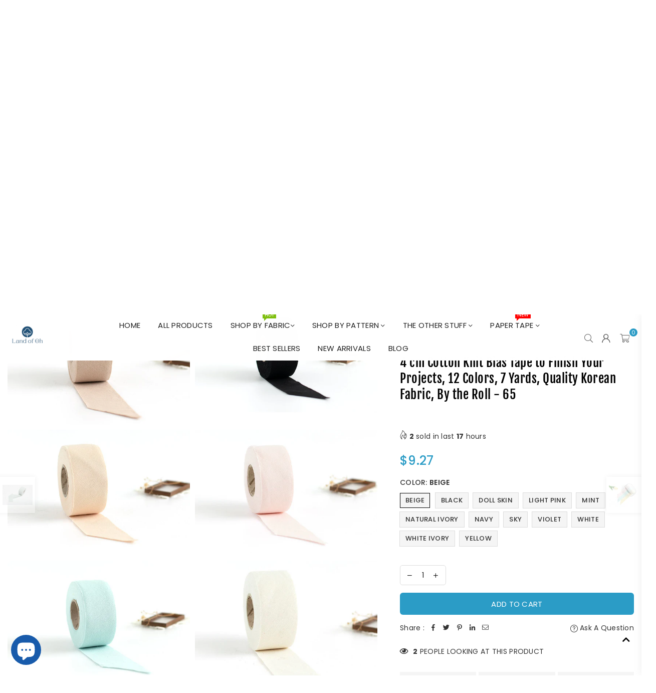

--- FILE ---
content_type: text/html; charset=utf-8
request_url: https://www.landofoh.com/collections/bias-1/products/cotton-interlock-knit-bias-tape-in-15-colors-3-8-cm-1-5-inch-wide-21248-65
body_size: 43109
content:
<!doctype html>
<html class="no-js" lang="en" >
<head>
  
<!-- Start of Judge.me Core -->
<link rel="dns-prefetch" href="https://cdn.judge.me/">
<script data-cfasync='false' class='jdgm-settings-script'>window.jdgmSettings={"pagination":5,"disable_web_reviews":false,"badge_no_review_text":"No reviews","badge_n_reviews_text":"{{ n }} review/reviews","hide_badge_preview_if_no_reviews":true,"badge_hide_text":false,"enforce_center_preview_badge":false,"widget_title":"Customer Reviews","widget_open_form_text":"Write a review","widget_close_form_text":"Cancel review","widget_refresh_page_text":"Refresh page","widget_summary_text":"Based on {{ number_of_reviews }} review/reviews","widget_no_review_text":"Be the first to write a review","widget_name_field_text":"Display name","widget_verified_name_field_text":"Verified Name (public)","widget_name_placeholder_text":"Display name","widget_required_field_error_text":"This field is required.","widget_email_field_text":"Email address","widget_verified_email_field_text":"Verified Email (private, can not be edited)","widget_email_placeholder_text":"Your email address","widget_email_field_error_text":"Please enter a valid email address.","widget_rating_field_text":"Rating","widget_review_title_field_text":"Review Title","widget_review_title_placeholder_text":"Give your review a title","widget_review_body_field_text":"Review content","widget_review_body_placeholder_text":"Start writing here...","widget_pictures_field_text":"Picture/Video (optional)","widget_submit_review_text":"Submit Review","widget_submit_verified_review_text":"Submit Verified Review","widget_submit_success_msg_with_auto_publish":"Thank you! Please refresh the page in a few moments to see your review. You can remove or edit your review by logging into \u003ca href='https://judge.me/login' target='_blank' rel='nofollow noopener'\u003eJudge.me\u003c/a\u003e","widget_submit_success_msg_no_auto_publish":"Thank you! Your review will be published as soon as it is approved by the shop admin. You can remove or edit your review by logging into \u003ca href='https://judge.me/login' target='_blank' rel='nofollow noopener'\u003eJudge.me\u003c/a\u003e","widget_show_default_reviews_out_of_total_text":"Showing {{ n_reviews_shown }} out of {{ n_reviews }} reviews.","widget_show_all_link_text":"Show all","widget_show_less_link_text":"Show less","widget_author_said_text":"{{ reviewer_name }} said:","widget_days_text":"{{ n }} days ago","widget_weeks_text":"{{ n }} week/weeks ago","widget_months_text":"{{ n }} month/months ago","widget_years_text":"{{ n }} year/years ago","widget_yesterday_text":"Yesterday","widget_today_text":"Today","widget_replied_text":"\u003e\u003e {{ shop_name }} replied:","widget_read_more_text":"Read more","widget_reviewer_name_as_initial":"","widget_rating_filter_color":"#fbcd0a","widget_rating_filter_see_all_text":"See all reviews","widget_sorting_most_recent_text":"Most Recent","widget_sorting_highest_rating_text":"Highest Rating","widget_sorting_lowest_rating_text":"Lowest Rating","widget_sorting_with_pictures_text":"Only Pictures","widget_sorting_most_helpful_text":"Most Helpful","widget_open_question_form_text":"Ask a question","widget_reviews_subtab_text":"Reviews","widget_questions_subtab_text":"Questions","widget_question_label_text":"Question","widget_answer_label_text":"Answer","widget_question_placeholder_text":"Write your question here","widget_submit_question_text":"Submit Question","widget_question_submit_success_text":"Thank you for your question! We will notify you once it gets answered.","verified_badge_text":"Verified","verified_badge_bg_color":"","verified_badge_text_color":"","verified_badge_placement":"left-of-reviewer-name","widget_review_max_height":"","widget_hide_border":false,"widget_social_share":false,"widget_thumb":false,"widget_review_location_show":false,"widget_location_format":"","all_reviews_include_out_of_store_products":true,"all_reviews_out_of_store_text":"(out of store)","all_reviews_pagination":100,"all_reviews_product_name_prefix_text":"about","enable_review_pictures":true,"enable_question_anwser":false,"widget_theme":"default","review_date_format":"mm/dd/yyyy","default_sort_method":"most-recent","widget_product_reviews_subtab_text":"Product Reviews","widget_shop_reviews_subtab_text":"Shop Reviews","widget_other_products_reviews_text":"Reviews for other products","widget_store_reviews_subtab_text":"Store reviews","widget_no_store_reviews_text":"This store hasn't received any reviews yet","widget_web_restriction_product_reviews_text":"This product hasn't received any reviews yet","widget_no_items_text":"No items found","widget_show_more_text":"Show more","widget_write_a_store_review_text":"Write a Store Review","widget_other_languages_heading":"Reviews in Other Languages","widget_translate_review_text":"Translate review to {{ language }}","widget_translating_review_text":"Translating...","widget_show_original_translation_text":"Show original ({{ language }})","widget_translate_review_failed_text":"Review couldn't be translated.","widget_translate_review_retry_text":"Retry","widget_translate_review_try_again_later_text":"Try again later","show_product_url_for_grouped_product":false,"widget_sorting_pictures_first_text":"Pictures First","show_pictures_on_all_rev_page_mobile":false,"show_pictures_on_all_rev_page_desktop":false,"floating_tab_hide_mobile_install_preference":false,"floating_tab_button_name":"★ Reviews","floating_tab_title":"Let customers speak for us","floating_tab_button_color":"","floating_tab_button_background_color":"","floating_tab_url":"","floating_tab_url_enabled":false,"floating_tab_tab_style":"text","all_reviews_text_badge_text":"Customers rate us {{ shop.metafields.judgeme.all_reviews_rating | round: 1 }}/5 based on {{ shop.metafields.judgeme.all_reviews_count }} reviews.","all_reviews_text_badge_text_branded_style":"{{ shop.metafields.judgeme.all_reviews_rating | round: 1 }} out of 5 stars based on {{ shop.metafields.judgeme.all_reviews_count }} reviews","is_all_reviews_text_badge_a_link":false,"show_stars_for_all_reviews_text_badge":false,"all_reviews_text_badge_url":"","all_reviews_text_style":"text","all_reviews_text_color_style":"judgeme_brand_color","all_reviews_text_color":"#108474","all_reviews_text_show_jm_brand":true,"featured_carousel_show_header":true,"featured_carousel_title":"What our customers have to say!","testimonials_carousel_title":"Customers are saying","videos_carousel_title":"Real customer stories","cards_carousel_title":"Customers are saying","featured_carousel_count_text":"Happy buyers!","featured_carousel_add_link_to_all_reviews_page":false,"featured_carousel_url":"","featured_carousel_show_images":true,"featured_carousel_autoslide_interval":6,"featured_carousel_arrows_on_the_sides":false,"featured_carousel_height":250,"featured_carousel_width":80,"featured_carousel_image_size":0,"featured_carousel_image_height":250,"featured_carousel_arrow_color":"#eeeeee","verified_count_badge_style":"vintage","verified_count_badge_orientation":"horizontal","verified_count_badge_color_style":"judgeme_brand_color","verified_count_badge_color":"#108474","is_verified_count_badge_a_link":false,"verified_count_badge_url":"","verified_count_badge_show_jm_brand":true,"widget_rating_preset_default":5,"widget_first_sub_tab":"product-reviews","widget_show_histogram":true,"widget_histogram_use_custom_color":false,"widget_pagination_use_custom_color":false,"widget_star_use_custom_color":false,"widget_verified_badge_use_custom_color":false,"widget_write_review_use_custom_color":false,"picture_reminder_submit_button":"Upload Pictures","enable_review_videos":false,"mute_video_by_default":false,"widget_sorting_videos_first_text":"Videos First","widget_review_pending_text":"Pending","featured_carousel_items_for_large_screen":4,"social_share_options_order":"Facebook,Twitter","remove_microdata_snippet":false,"disable_json_ld":false,"enable_json_ld_products":false,"preview_badge_show_question_text":false,"preview_badge_no_question_text":"No questions","preview_badge_n_question_text":"{{ number_of_questions }} question/questions","qa_badge_show_icon":false,"qa_badge_position":"same-row","remove_judgeme_branding":false,"widget_add_search_bar":false,"widget_search_bar_placeholder":"Search","widget_sorting_verified_only_text":"Verified only","featured_carousel_theme":"default","featured_carousel_show_rating":true,"featured_carousel_show_title":true,"featured_carousel_show_body":true,"featured_carousel_show_date":false,"featured_carousel_show_reviewer":true,"featured_carousel_show_product":false,"featured_carousel_header_background_color":"#108474","featured_carousel_header_text_color":"#ffffff","featured_carousel_name_product_separator":"reviewed","featured_carousel_full_star_background":"#108474","featured_carousel_empty_star_background":"#dadada","featured_carousel_vertical_theme_background":"#f9fafb","featured_carousel_verified_badge_enable":false,"featured_carousel_verified_badge_color":"#108474","featured_carousel_border_style":"round","featured_carousel_review_line_length_limit":3,"featured_carousel_more_reviews_button_text":"Read more reviews","featured_carousel_view_product_button_text":"View product","all_reviews_page_load_reviews_on":"scroll","all_reviews_page_load_more_text":"Load More Reviews","disable_fb_tab_reviews":false,"enable_ajax_cdn_cache":false,"widget_public_name_text":"displayed publicly like","default_reviewer_name":"John Smith","default_reviewer_name_has_non_latin":true,"widget_reviewer_anonymous":"Anonymous","medals_widget_title":"Judge.me Review Medals","medals_widget_background_color":"#f9fafb","medals_widget_position":"footer_all_pages","medals_widget_border_color":"#f9fafb","medals_widget_verified_text_position":"left","medals_widget_use_monochromatic_version":false,"medals_widget_elements_color":"#108474","show_reviewer_avatar":true,"widget_invalid_yt_video_url_error_text":"Not a YouTube video URL","widget_max_length_field_error_text":"Please enter no more than {0} characters.","widget_show_country_flag":false,"widget_show_collected_via_shop_app":true,"widget_verified_by_shop_badge_style":"light","widget_verified_by_shop_text":"Verified by Shop","widget_show_photo_gallery":false,"widget_load_with_code_splitting":true,"widget_ugc_install_preference":false,"widget_ugc_title":"Made by us, Shared by you","widget_ugc_subtitle":"Tag us to see your picture featured in our page","widget_ugc_arrows_color":"#ffffff","widget_ugc_primary_button_text":"Buy Now","widget_ugc_primary_button_background_color":"#108474","widget_ugc_primary_button_text_color":"#ffffff","widget_ugc_primary_button_border_width":"0","widget_ugc_primary_button_border_style":"none","widget_ugc_primary_button_border_color":"#108474","widget_ugc_primary_button_border_radius":"25","widget_ugc_secondary_button_text":"Load More","widget_ugc_secondary_button_background_color":"#ffffff","widget_ugc_secondary_button_text_color":"#108474","widget_ugc_secondary_button_border_width":"2","widget_ugc_secondary_button_border_style":"solid","widget_ugc_secondary_button_border_color":"#108474","widget_ugc_secondary_button_border_radius":"25","widget_ugc_reviews_button_text":"View Reviews","widget_ugc_reviews_button_background_color":"#ffffff","widget_ugc_reviews_button_text_color":"#108474","widget_ugc_reviews_button_border_width":"2","widget_ugc_reviews_button_border_style":"solid","widget_ugc_reviews_button_border_color":"#108474","widget_ugc_reviews_button_border_radius":"25","widget_ugc_reviews_button_link_to":"judgeme-reviews-page","widget_ugc_show_post_date":true,"widget_ugc_max_width":"800","widget_rating_metafield_value_type":true,"widget_primary_color":"#108474","widget_enable_secondary_color":false,"widget_secondary_color":"#edf5f5","widget_summary_average_rating_text":"{{ average_rating }} out of 5","widget_media_grid_title":"Customer photos \u0026 videos","widget_media_grid_see_more_text":"See more","widget_round_style":false,"widget_show_product_medals":true,"widget_verified_by_judgeme_text":"Verified by Judge.me","widget_show_store_medals":true,"widget_verified_by_judgeme_text_in_store_medals":"Verified by Judge.me","widget_media_field_exceed_quantity_message":"Sorry, we can only accept {{ max_media }} for one review.","widget_media_field_exceed_limit_message":"{{ file_name }} is too large, please select a {{ media_type }} less than {{ size_limit }}MB.","widget_review_submitted_text":"Review Submitted!","widget_question_submitted_text":"Question Submitted!","widget_close_form_text_question":"Cancel","widget_write_your_answer_here_text":"Write your answer here","widget_enabled_branded_link":true,"widget_show_collected_by_judgeme":true,"widget_reviewer_name_color":"","widget_write_review_text_color":"","widget_write_review_bg_color":"","widget_collected_by_judgeme_text":"collected by Judge.me","widget_pagination_type":"standard","widget_load_more_text":"Load More","widget_load_more_color":"#108474","widget_full_review_text":"Full Review","widget_read_more_reviews_text":"Read More Reviews","widget_read_questions_text":"Read Questions","widget_questions_and_answers_text":"Questions \u0026 Answers","widget_verified_by_text":"Verified by","widget_verified_text":"Verified","widget_number_of_reviews_text":"{{ number_of_reviews }} reviews","widget_back_button_text":"Back","widget_next_button_text":"Next","widget_custom_forms_filter_button":"Filters","custom_forms_style":"vertical","widget_show_review_information":false,"how_reviews_are_collected":"How reviews are collected?","widget_show_review_keywords":false,"widget_gdpr_statement":"How we use your data: We'll only contact you about the review you left, and only if necessary. By submitting your review, you agree to Judge.me's \u003ca href='https://judge.me/terms' target='_blank' rel='nofollow noopener'\u003eterms\u003c/a\u003e, \u003ca href='https://judge.me/privacy' target='_blank' rel='nofollow noopener'\u003eprivacy\u003c/a\u003e and \u003ca href='https://judge.me/content-policy' target='_blank' rel='nofollow noopener'\u003econtent\u003c/a\u003e policies.","widget_multilingual_sorting_enabled":false,"widget_translate_review_content_enabled":false,"widget_translate_review_content_method":"manual","popup_widget_review_selection":"automatically_with_pictures","popup_widget_round_border_style":true,"popup_widget_show_title":true,"popup_widget_show_body":true,"popup_widget_show_reviewer":false,"popup_widget_show_product":true,"popup_widget_show_pictures":true,"popup_widget_use_review_picture":true,"popup_widget_show_on_home_page":true,"popup_widget_show_on_product_page":true,"popup_widget_show_on_collection_page":true,"popup_widget_show_on_cart_page":true,"popup_widget_position":"bottom_left","popup_widget_first_review_delay":5,"popup_widget_duration":5,"popup_widget_interval":5,"popup_widget_review_count":5,"popup_widget_hide_on_mobile":true,"review_snippet_widget_round_border_style":true,"review_snippet_widget_card_color":"#FFFFFF","review_snippet_widget_slider_arrows_background_color":"#FFFFFF","review_snippet_widget_slider_arrows_color":"#000000","review_snippet_widget_star_color":"#108474","show_product_variant":false,"all_reviews_product_variant_label_text":"Variant: ","widget_show_verified_branding":false,"widget_ai_summary_title":"Customers say","widget_ai_summary_disclaimer":"AI-powered review summary based on recent customer reviews","widget_show_ai_summary":false,"widget_show_ai_summary_bg":false,"widget_show_review_title_input":true,"redirect_reviewers_invited_via_email":"review_widget","request_store_review_after_product_review":false,"request_review_other_products_in_order":false,"review_form_color_scheme":"default","review_form_corner_style":"square","review_form_star_color":{},"review_form_text_color":"#333333","review_form_background_color":"#ffffff","review_form_field_background_color":"#fafafa","review_form_button_color":{},"review_form_button_text_color":"#ffffff","review_form_modal_overlay_color":"#000000","review_content_screen_title_text":"How would you rate this product?","review_content_introduction_text":"We would love it if you would share a bit about your experience.","store_review_form_title_text":"How would you rate this store?","store_review_form_introduction_text":"We would love it if you would share a bit about your experience.","show_review_guidance_text":true,"one_star_review_guidance_text":"Poor","five_star_review_guidance_text":"Great","customer_information_screen_title_text":"About you","customer_information_introduction_text":"Please tell us more about you.","custom_questions_screen_title_text":"Your experience in more detail","custom_questions_introduction_text":"Here are a few questions to help us understand more about your experience.","review_submitted_screen_title_text":"Thanks for your review!","review_submitted_screen_thank_you_text":"We are processing it and it will appear on the store soon.","review_submitted_screen_email_verification_text":"Please confirm your email by clicking the link we just sent you. This helps us keep reviews authentic.","review_submitted_request_store_review_text":"Would you like to share your experience of shopping with us?","review_submitted_review_other_products_text":"Would you like to review these products?","store_review_screen_title_text":"Would you like to share your experience of shopping with us?","store_review_introduction_text":"We value your feedback and use it to improve. Please share any thoughts or suggestions you have.","reviewer_media_screen_title_picture_text":"Share a picture","reviewer_media_introduction_picture_text":"Upload a photo to support your review.","reviewer_media_screen_title_video_text":"Share a video","reviewer_media_introduction_video_text":"Upload a video to support your review.","reviewer_media_screen_title_picture_or_video_text":"Share a picture or video","reviewer_media_introduction_picture_or_video_text":"Upload a photo or video to support your review.","reviewer_media_youtube_url_text":"Paste your Youtube URL here","advanced_settings_next_step_button_text":"Next","advanced_settings_close_review_button_text":"Close","modal_write_review_flow":false,"write_review_flow_required_text":"Required","write_review_flow_privacy_message_text":"We respect your privacy.","write_review_flow_anonymous_text":"Post review as anonymous","write_review_flow_visibility_text":"This won't be visible to other customers.","write_review_flow_multiple_selection_help_text":"Select as many as you like","write_review_flow_single_selection_help_text":"Select one option","write_review_flow_required_field_error_text":"This field is required","write_review_flow_invalid_email_error_text":"Please enter a valid email address","write_review_flow_max_length_error_text":"Max. {{ max_length }} characters.","write_review_flow_media_upload_text":"\u003cb\u003eClick to upload\u003c/b\u003e or drag and drop","write_review_flow_gdpr_statement":"We'll only contact you about your review if necessary. By submitting your review, you agree to our \u003ca href='https://judge.me/terms' target='_blank' rel='nofollow noopener'\u003eterms and conditions\u003c/a\u003e and \u003ca href='https://judge.me/privacy' target='_blank' rel='nofollow noopener'\u003eprivacy policy\u003c/a\u003e.","rating_only_reviews_enabled":false,"show_negative_reviews_help_screen":false,"new_review_flow_help_screen_rating_threshold":3,"negative_review_resolution_screen_title_text":"Tell us more","negative_review_resolution_text":"Your experience matters to us. If there were issues with your purchase, we're here to help. Feel free to reach out to us, we'd love the opportunity to make things right.","negative_review_resolution_button_text":"Contact us","negative_review_resolution_proceed_with_review_text":"Leave a review","negative_review_resolution_subject":"Issue with purchase from {{ shop_name }}.{{ order_name }}","preview_badge_collection_page_install_status":false,"widget_review_custom_css":"","preview_badge_custom_css":"","preview_badge_stars_count":"5-stars","featured_carousel_custom_css":"","floating_tab_custom_css":"","all_reviews_widget_custom_css":"","medals_widget_custom_css":"","verified_badge_custom_css":"","all_reviews_text_custom_css":"","transparency_badges_collected_via_store_invite":false,"transparency_badges_from_another_provider":false,"transparency_badges_collected_from_store_visitor":false,"transparency_badges_collected_by_verified_review_provider":false,"transparency_badges_earned_reward":false,"transparency_badges_collected_via_store_invite_text":"Review collected via store invitation","transparency_badges_from_another_provider_text":"Review collected from another provider","transparency_badges_collected_from_store_visitor_text":"Review collected from a store visitor","transparency_badges_written_in_google_text":"Review written in Google","transparency_badges_written_in_etsy_text":"Review written in Etsy","transparency_badges_written_in_shop_app_text":"Review written in Shop App","transparency_badges_earned_reward_text":"Review earned a reward for future purchase","product_review_widget_per_page":10,"widget_store_review_label_text":"Review about the store","checkout_comment_extension_title_on_product_page":"Customer Comments","checkout_comment_extension_num_latest_comment_show":5,"checkout_comment_extension_format":"name_and_timestamp","checkout_comment_customer_name":"last_initial","checkout_comment_comment_notification":true,"preview_badge_collection_page_install_preference":true,"preview_badge_home_page_install_preference":true,"preview_badge_product_page_install_preference":true,"review_widget_install_preference":"","review_carousel_install_preference":true,"floating_reviews_tab_install_preference":"none","verified_reviews_count_badge_install_preference":false,"all_reviews_text_install_preference":false,"review_widget_best_location":true,"judgeme_medals_install_preference":false,"review_widget_revamp_enabled":false,"review_widget_qna_enabled":false,"review_widget_header_theme":"minimal","review_widget_widget_title_enabled":true,"review_widget_header_text_size":"medium","review_widget_header_text_weight":"regular","review_widget_average_rating_style":"compact","review_widget_bar_chart_enabled":true,"review_widget_bar_chart_type":"numbers","review_widget_bar_chart_style":"standard","review_widget_expanded_media_gallery_enabled":false,"review_widget_reviews_section_theme":"standard","review_widget_image_style":"thumbnails","review_widget_review_image_ratio":"square","review_widget_stars_size":"medium","review_widget_verified_badge":"standard_text","review_widget_review_title_text_size":"medium","review_widget_review_text_size":"medium","review_widget_review_text_length":"medium","review_widget_number_of_columns_desktop":3,"review_widget_carousel_transition_speed":5,"review_widget_custom_questions_answers_display":"always","review_widget_button_text_color":"#FFFFFF","review_widget_text_color":"#000000","review_widget_lighter_text_color":"#7B7B7B","review_widget_corner_styling":"soft","review_widget_review_word_singular":"review","review_widget_review_word_plural":"reviews","review_widget_voting_label":"Helpful?","review_widget_shop_reply_label":"Reply from {{ shop_name }}:","review_widget_filters_title":"Filters","qna_widget_question_word_singular":"Question","qna_widget_question_word_plural":"Questions","qna_widget_answer_reply_label":"Answer from {{ answerer_name }}:","qna_content_screen_title_text":"Ask a question about this product","qna_widget_question_required_field_error_text":"Please enter your question.","qna_widget_flow_gdpr_statement":"We'll only contact you about your question if necessary. By submitting your question, you agree to our \u003ca href='https://judge.me/terms' target='_blank' rel='nofollow noopener'\u003eterms and conditions\u003c/a\u003e and \u003ca href='https://judge.me/privacy' target='_blank' rel='nofollow noopener'\u003eprivacy policy\u003c/a\u003e.","qna_widget_question_submitted_text":"Thanks for your question!","qna_widget_close_form_text_question":"Close","qna_widget_question_submit_success_text":"We’ll notify you by email when your question is answered.","all_reviews_widget_v2025_enabled":false,"all_reviews_widget_v2025_header_theme":"default","all_reviews_widget_v2025_widget_title_enabled":true,"all_reviews_widget_v2025_header_text_size":"medium","all_reviews_widget_v2025_header_text_weight":"regular","all_reviews_widget_v2025_average_rating_style":"compact","all_reviews_widget_v2025_bar_chart_enabled":true,"all_reviews_widget_v2025_bar_chart_type":"numbers","all_reviews_widget_v2025_bar_chart_style":"standard","all_reviews_widget_v2025_expanded_media_gallery_enabled":false,"all_reviews_widget_v2025_show_store_medals":true,"all_reviews_widget_v2025_show_photo_gallery":true,"all_reviews_widget_v2025_show_review_keywords":false,"all_reviews_widget_v2025_show_ai_summary":false,"all_reviews_widget_v2025_show_ai_summary_bg":false,"all_reviews_widget_v2025_add_search_bar":false,"all_reviews_widget_v2025_default_sort_method":"most-recent","all_reviews_widget_v2025_reviews_per_page":10,"all_reviews_widget_v2025_reviews_section_theme":"default","all_reviews_widget_v2025_image_style":"thumbnails","all_reviews_widget_v2025_review_image_ratio":"square","all_reviews_widget_v2025_stars_size":"medium","all_reviews_widget_v2025_verified_badge":"bold_badge","all_reviews_widget_v2025_review_title_text_size":"medium","all_reviews_widget_v2025_review_text_size":"medium","all_reviews_widget_v2025_review_text_length":"medium","all_reviews_widget_v2025_number_of_columns_desktop":3,"all_reviews_widget_v2025_carousel_transition_speed":5,"all_reviews_widget_v2025_custom_questions_answers_display":"always","all_reviews_widget_v2025_show_product_variant":false,"all_reviews_widget_v2025_show_reviewer_avatar":true,"all_reviews_widget_v2025_reviewer_name_as_initial":"","all_reviews_widget_v2025_review_location_show":false,"all_reviews_widget_v2025_location_format":"","all_reviews_widget_v2025_show_country_flag":false,"all_reviews_widget_v2025_verified_by_shop_badge_style":"light","all_reviews_widget_v2025_social_share":false,"all_reviews_widget_v2025_social_share_options_order":"Facebook,Twitter,LinkedIn,Pinterest","all_reviews_widget_v2025_pagination_type":"standard","all_reviews_widget_v2025_button_text_color":"#FFFFFF","all_reviews_widget_v2025_text_color":"#000000","all_reviews_widget_v2025_lighter_text_color":"#7B7B7B","all_reviews_widget_v2025_corner_styling":"soft","all_reviews_widget_v2025_title":"Customer reviews","all_reviews_widget_v2025_ai_summary_title":"Customers say about this store","all_reviews_widget_v2025_no_review_text":"Be the first to write a review","platform":"shopify","branding_url":"https://app.judge.me/reviews/stores/www.landofoh.com","branding_text":"Powered by Judge.me","locale":"en","reply_name":"Land of Oh Fabrics","widget_version":"3.0","footer":true,"autopublish":true,"review_dates":true,"enable_custom_form":false,"shop_use_review_site":true,"shop_locale":"en","enable_multi_locales_translations":false,"show_review_title_input":true,"review_verification_email_status":"always","can_be_branded":true,"reply_name_text":"Land of Oh Fabrics"};</script> <style class='jdgm-settings-style'>.jdgm-xx{left:0}:root{--jdgm-primary-color: #108474;--jdgm-secondary-color: rgba(16,132,116,0.1);--jdgm-star-color: #108474;--jdgm-write-review-text-color: white;--jdgm-write-review-bg-color: #108474;--jdgm-paginate-color: #108474;--jdgm-border-radius: 0;--jdgm-reviewer-name-color: #108474}.jdgm-histogram__bar-content{background-color:#108474}.jdgm-rev[data-verified-buyer=true] .jdgm-rev__icon.jdgm-rev__icon:after,.jdgm-rev__buyer-badge.jdgm-rev__buyer-badge{color:white;background-color:#108474}.jdgm-review-widget--small .jdgm-gallery.jdgm-gallery .jdgm-gallery__thumbnail-link:nth-child(8) .jdgm-gallery__thumbnail-wrapper.jdgm-gallery__thumbnail-wrapper:before{content:"See more"}@media only screen and (min-width: 768px){.jdgm-gallery.jdgm-gallery .jdgm-gallery__thumbnail-link:nth-child(8) .jdgm-gallery__thumbnail-wrapper.jdgm-gallery__thumbnail-wrapper:before{content:"See more"}}.jdgm-prev-badge[data-average-rating='0.00']{display:none !important}.jdgm-author-all-initials{display:none !important}.jdgm-author-last-initial{display:none !important}.jdgm-rev-widg__title{visibility:hidden}.jdgm-rev-widg__summary-text{visibility:hidden}.jdgm-prev-badge__text{visibility:hidden}.jdgm-rev__prod-link-prefix:before{content:'about'}.jdgm-rev__variant-label:before{content:'Variant: '}.jdgm-rev__out-of-store-text:before{content:'(out of store)'}@media only screen and (min-width: 768px){.jdgm-rev__pics .jdgm-rev_all-rev-page-picture-separator,.jdgm-rev__pics .jdgm-rev__product-picture{display:none}}@media only screen and (max-width: 768px){.jdgm-rev__pics .jdgm-rev_all-rev-page-picture-separator,.jdgm-rev__pics .jdgm-rev__product-picture{display:none}}.jdgm-verified-count-badget[data-from-snippet="true"]{display:none !important}.jdgm-all-reviews-text[data-from-snippet="true"]{display:none !important}.jdgm-medals-section[data-from-snippet="true"]{display:none !important}.jdgm-ugc-media-wrapper[data-from-snippet="true"]{display:none !important}.jdgm-rev__transparency-badge[data-badge-type="review_collected_via_store_invitation"]{display:none !important}.jdgm-rev__transparency-badge[data-badge-type="review_collected_from_another_provider"]{display:none !important}.jdgm-rev__transparency-badge[data-badge-type="review_collected_from_store_visitor"]{display:none !important}.jdgm-rev__transparency-badge[data-badge-type="review_written_in_etsy"]{display:none !important}.jdgm-rev__transparency-badge[data-badge-type="review_written_in_google_business"]{display:none !important}.jdgm-rev__transparency-badge[data-badge-type="review_written_in_shop_app"]{display:none !important}.jdgm-rev__transparency-badge[data-badge-type="review_earned_for_future_purchase"]{display:none !important}.jdgm-review-snippet-widget .jdgm-rev-snippet-widget__cards-container .jdgm-rev-snippet-card{border-radius:8px;background:#fff}.jdgm-review-snippet-widget .jdgm-rev-snippet-widget__cards-container .jdgm-rev-snippet-card__rev-rating .jdgm-star{color:#108474}.jdgm-review-snippet-widget .jdgm-rev-snippet-widget__prev-btn,.jdgm-review-snippet-widget .jdgm-rev-snippet-widget__next-btn{border-radius:50%;background:#fff}.jdgm-review-snippet-widget .jdgm-rev-snippet-widget__prev-btn>svg,.jdgm-review-snippet-widget .jdgm-rev-snippet-widget__next-btn>svg{fill:#000}.jdgm-full-rev-modal.rev-snippet-widget .jm-mfp-container .jm-mfp-content,.jdgm-full-rev-modal.rev-snippet-widget .jm-mfp-container .jdgm-full-rev__icon,.jdgm-full-rev-modal.rev-snippet-widget .jm-mfp-container .jdgm-full-rev__pic-img,.jdgm-full-rev-modal.rev-snippet-widget .jm-mfp-container .jdgm-full-rev__reply{border-radius:8px}.jdgm-full-rev-modal.rev-snippet-widget .jm-mfp-container .jdgm-full-rev[data-verified-buyer="true"] .jdgm-full-rev__icon::after{border-radius:8px}.jdgm-full-rev-modal.rev-snippet-widget .jm-mfp-container .jdgm-full-rev .jdgm-rev__buyer-badge{border-radius:calc( 8px / 2 )}.jdgm-full-rev-modal.rev-snippet-widget .jm-mfp-container .jdgm-full-rev .jdgm-full-rev__replier::before{content:'Land of Oh Fabrics'}.jdgm-full-rev-modal.rev-snippet-widget .jm-mfp-container .jdgm-full-rev .jdgm-full-rev__product-button{border-radius:calc( 8px * 6 )}
</style> <style class='jdgm-settings-style'></style>

  
  
  
  <style class='jdgm-miracle-styles'>
  @-webkit-keyframes jdgm-spin{0%{-webkit-transform:rotate(0deg);-ms-transform:rotate(0deg);transform:rotate(0deg)}100%{-webkit-transform:rotate(359deg);-ms-transform:rotate(359deg);transform:rotate(359deg)}}@keyframes jdgm-spin{0%{-webkit-transform:rotate(0deg);-ms-transform:rotate(0deg);transform:rotate(0deg)}100%{-webkit-transform:rotate(359deg);-ms-transform:rotate(359deg);transform:rotate(359deg)}}@font-face{font-family:'JudgemeStar';src:url("[data-uri]") format("woff");font-weight:normal;font-style:normal}.jdgm-star{font-family:'JudgemeStar';display:inline !important;text-decoration:none !important;padding:0 4px 0 0 !important;margin:0 !important;font-weight:bold;opacity:1;-webkit-font-smoothing:antialiased;-moz-osx-font-smoothing:grayscale}.jdgm-star:hover{opacity:1}.jdgm-star:last-of-type{padding:0 !important}.jdgm-star.jdgm--on:before{content:"\e000"}.jdgm-star.jdgm--off:before{content:"\e001"}.jdgm-star.jdgm--half:before{content:"\e002"}.jdgm-widget *{margin:0;line-height:1.4;-webkit-box-sizing:border-box;-moz-box-sizing:border-box;box-sizing:border-box;-webkit-overflow-scrolling:touch}.jdgm-hidden{display:none !important;visibility:hidden !important}.jdgm-temp-hidden{display:none}.jdgm-spinner{width:40px;height:40px;margin:auto;border-radius:50%;border-top:2px solid #eee;border-right:2px solid #eee;border-bottom:2px solid #eee;border-left:2px solid #ccc;-webkit-animation:jdgm-spin 0.8s infinite linear;animation:jdgm-spin 0.8s infinite linear}.jdgm-prev-badge{display:block !important}

</style>


  
  
   


<script data-cfasync='false' class='jdgm-script'>
!function(e){window.jdgm=window.jdgm||{},jdgm.CDN_HOST="https://cdn.judge.me/",
jdgm.docReady=function(d){(e.attachEvent?"complete"===e.readyState:"loading"!==e.readyState)?
setTimeout(d,0):e.addEventListener("DOMContentLoaded",d)},jdgm.loadCSS=function(d,t,o,s){
!o&&jdgm.loadCSS.requestedUrls.indexOf(d)>=0||(jdgm.loadCSS.requestedUrls.push(d),
(s=e.createElement("link")).rel="stylesheet",s.class="jdgm-stylesheet",s.media="nope!",
s.href=d,s.onload=function(){this.media="all",t&&setTimeout(t)},e.body.appendChild(s))},
jdgm.loadCSS.requestedUrls=[],jdgm.docReady(function(){(window.jdgmLoadCSS||e.querySelectorAll(
".jdgm-widget, .jdgm-all-reviews-page").length>0)&&(jdgmSettings.widget_load_with_code_splitting?
parseFloat(jdgmSettings.widget_version)>=3?jdgm.loadCSS(jdgm.CDN_HOST+"widget_v3/base.css"):
jdgm.loadCSS(jdgm.CDN_HOST+"widget/base.css"):jdgm.loadCSS(jdgm.CDN_HOST+"shopify_v2.css"))})}(document);
</script>
<script async data-cfasync="false" type="text/javascript" src="https://cdn.judge.me/loader.js"></script>

<noscript><link rel="stylesheet" type="text/css" media="all" href="https://cdn.judge.me/shopify_v2.css"></noscript>
<!-- End of Judge.me Core -->

 <meta charset="utf-8"><meta http-equiv="X-UA-Compatible" content="IE=edge,chrome=1"><meta name="viewport" content="width=device-width, initial-scale=1.0, maximum-scale=1.0, user-scalable=no"><meta name="theme-color" content="#000"><meta name="format-detection" content="telephone=no"><link rel="canonical" href="https://www.landofoh.com/products/cotton-interlock-knit-bias-tape-in-15-colors-3-8-cm-1-5-inch-wide-21248-65"><meta name="google-site-verification" content="Bd1u9pvj722sGVEa_JLqKMrjoFStj1_J0egkUheN6oU" /><link rel="dns-prefetch" href="https://www.landofoh.com" crossorigin><link rel="dns-prefetch" href="https://test30000.myshopify.com" crossorigin><link rel="dns-prefetch" href="https://cdn.shopify.com" crossorigin><link rel="dns-prefetch" href="https://fonts.shopifycdn.com" crossorigin><link rel="preconnect" href="https//fonts.shopifycdn.com/" crossorigin><link rel="preconnect" href="https//cdn.shopify.com" crossorigin><link rel="shortcut icon" href="//www.landofoh.com/cdn/shop/files/Favicon_3_32x32.png?v=1664256863" type="image/png"><link rel="apple-touch-icon-precomposed" type="image/png" sizes="152x152" href="//www.landofoh.com/cdn/shop/files/1_152x.png?v=1664252023"><title>Cotton Interlock Knit Bias Tape in 15 Colors - Land of Oh Fabrics</title><meta name="description" content="Shop Land of Oh for rolls of Bias Tape and more. Large supply of notions and fabrics from the East, shipped worldwide. Cotton, Knit, Jersey and others!"><!-- /snippets/social-meta-tags.liquid --> <meta name="keywords" content="Land of Oh Fabrics, www.landofoh.com" /><meta name="author" content="AdornThemes"><meta property="og:site_name" content="Land of Oh Fabrics"><meta property="og:url" content="https://www.landofoh.com/products/cotton-interlock-knit-bias-tape-in-15-colors-3-8-cm-1-5-inch-wide-21248-65"><meta property="og:title" content="4 cm Cotton Knit Bias Tape to Finish Your Projects, 12 Colors, 7 Yards, Quality Korean Fabric, By the Roll - 65"><meta property="og:type" content="product"><meta property="og:description" content="Shop Land of Oh for rolls of Bias Tape and more. Large supply of notions and fabrics from the East, shipped worldwide. Cotton, Knit, Jersey and others!"><meta property="og:price:amount" content="9.27"><meta property="og:price:currency" content="USD"><meta property="og:image" content="http://www.landofoh.com/cdn/shop/products/Untitleddesign_32_1200x1200.jpg?v=1661753859"><meta property="og:image" content="http://www.landofoh.com/cdn/shop/products/1.SnowWhite2.WhiteIvory3.Natural4.GrayBeige5.Beige6.Olive7.FogRose8.SoftGreen9.SoftYellow10.Lilac11.SoftPeach12.OpalPeach13.DarkPink14.RosePink15.Mustard16.Red17.Green_21_1200x1200.jpg?v=1661753859"><meta property="og:image" content="http://www.landofoh.com/cdn/shop/products/Beige_1200x1200.jpg?v=1661753859"><meta property="og:image:secure_url" content="https://www.landofoh.com/cdn/shop/products/Untitleddesign_32_1200x1200.jpg?v=1661753859"><meta property="og:image:secure_url" content="https://www.landofoh.com/cdn/shop/products/1.SnowWhite2.WhiteIvory3.Natural4.GrayBeige5.Beige6.Olive7.FogRose8.SoftGreen9.SoftYellow10.Lilac11.SoftPeach12.OpalPeach13.DarkPink14.RosePink15.Mustard16.Red17.Green_21_1200x1200.jpg?v=1661753859"><meta property="og:image:secure_url" content="https://www.landofoh.com/cdn/shop/products/Beige_1200x1200.jpg?v=1661753859"><meta name="twitter:site" content="@adornthemes"><meta name="twitter:card" content="summary_large_image"><meta name="twitter:title" content="4 cm Cotton Knit Bias Tape to Finish Your Projects, 12 Colors, 7 Yards, Quality Korean Fabric, By the Roll - 65"><meta name="twitter:description" content="Shop Land of Oh for rolls of Bias Tape and more. Large supply of notions and fabrics from the East, shipped worldwide. Cotton, Knit, Jersey and others!">
<link rel="preload" as="style" href="//www.landofoh.com/cdn/shop/t/24/assets/theme.css?v=167773640802959808511703116059"><link rel="preload" as="font" href="//www.landofoh.com/cdn/fonts/poppins/poppins_n4.0ba78fa5af9b0e1a374041b3ceaadf0a43b41362.woff2" type="font/woff2" crossorigin><link rel="preload" as="font" href="//www.landofoh.com/cdn/fonts/poppins/poppins_n7.56758dcf284489feb014a026f3727f2f20a54626.woff2" type="font/woff2" crossorigin><link rel="preload" as="font" href="//www.landofoh.com/cdn/fonts/fjalla_one/fjallaone_n4.262edaf1abaf5ed669f7ecd26fc3e24707a0ad85.woff2" type="font/woff2" crossorigin><link rel="preload" as="font" href="//www.landofoh.com/cdn/shop/t/24/assets/adorn-icons.woff2?v=23110375483909177801662603002" type="font/woff2" crossorigin><style type="text/css">:root{--ft1:Poppins,sans-serif;--ft2:"Fjalla One",sans-serif;--ft3:Poppins,sans-serif;--site_gutter:15px;--grid_gutter:30px;--grid_gutter_sm:15px;--input_height:38px;--input_height_sm:32px;--error:#d20000}@media (prefers-reduced-motion:no-preference){:root{scroll-behavior:smooth}}*,::after,::before{box-sizing:border-box}html{overflow-x:hidden}article,aside,details,figcaption,figure,footer,header,hgroup,main,menu,nav,section,summary{display:block}body,button,input,select,textarea{ font-family:-apple-system, BlinkMacSystemFont,"Segoe UI","Roboto","Oxygen","Ubuntu","Cantarell","Fira Sans","Droid Sans","Helvetica Neue",sans-serif;-webkit-font-smoothing:antialiased;-webkit-text-size-adjust:100%}a{background-color:transparent;text-decoration:none}a,img{outline:0!important;border:0}a,a:after, a:before,.anim{transition:all .3s ease-in-out}a:focus, a:hover{outline:0!important}code,pre{font-family:Consolas, monospace;font-size:1em}pre{overflow:auto}small,.txt--minor,.small-font{font-size:80%}.small-font {font-size:90%;}sub,sup{font-size:75%;line-height:0;position:relative;vertical-align:baseline}sup{top:-.5em}sub{bottom:-.25em}img{max-width:100%;border:0}table{width:100%;border-collapse:collapse;border-spacing:0}td,th{padding:0}textarea{overflow:auto;-webkit-appearance:none;-moz-appearance:none}[tabindex='-1']:focus{outline:0}form{margin:0}legend{border:0;padding:0}button,input,optgroup,select,textarea{color:inherit;font:inherit;margin:0;outline:0}button[disabled],input[disabled]{cursor:default}input[type=text],input[type=email],input[type=number],input[type=password],input[type=search],input[type=tel]{-webkit-appearance:none;-moz-appearance:none}button{cursor:pointer}input[type=submit]{cursor:pointer}[type=checkbox]+label,[type=radio]+label {display:inline-block;margin-bottom:0}label[for]{cursor:pointer}textarea{min-height:100px;resize:none;}input[type=checkbox],input[type=radio]{margin:0 5px 0 0;vertical-align:middle}select::-ms-expand{display:none}[role=button],a,button,input,label,select,textarea{touch-action:manipulation}.clearfix::after{content:'';display:table;clear:both}.clear{clear:both}.fallback_txt,.hidden_txt{position:absolute!important;overflow:hidden;clip:rect(0 0 0 0);height:1px;width:1px;margin:-1px;padding:0;border:0}.v_hidden,[data-shopify-xr-hidden]{visibility:hidden}.of_hidden{overflow:hidden}.of_auto{overflow:auto}.js-focus-hidden:focus{outline:0}.no-js:not(html),.no-js .js{display:none}.no-js .no-js:not(html){display:block}.skip-link:focus{clip:auto;width:auto;height:auto;margin:0;color:#111;background-color:#fff;padding:10px;opacity:1;z-index:10000;transition:none}blockquote{background:#f8f8f8;font-weight:600;font-size:15px;font-style:normal;text-align:center;padding:0 30px;margin:0}blockquote p+cite{margin-top:7.5px}blockquote cite{display:block;font-size:13px;font-style:inherit}p{margin:0 0 20px 0}p:last-child{margin-bottom:0}.fine-print{font-size:1.07692em;font-style:italic;margin:20px 0}.txt--emphasis{font-style:italic}svg:not(:root){overflow:hidden}.icon{display:inline-block;width:20px;height:20px;vertical-align:middle;fill:currentColor}.no-svg .icon{display:none}svg.icon:not(.icon--full-color) *{fill:inherit;stroke:inherit}.no-svg .fallback-txt{position:static!important;overflow:inherit;clip:none;height:auto;width:auto;margin:0}ol, ul{margin:0;padding:0}ol{list-style:decimal}li{list-style:none}.tb-wrap{max-width:100%;overflow:auto;-webkit-overflow-scrolling:touch}.vd-wrap{position:relative;overflow:hidden;max-width:100%;padding-bottom:56.25%;height:auto}.vd-wrap iframe{position:absolute;top:0;left:0;width:100%;height:100%}.form-vertical input,.form-vertical select,.form-vertical textarea{display:block;width:100%}.form-vertical [type=checkbox],.form-vertical [type=radio]{display:inline-block;width:auto;margin-right:5px}.grid{list-style:none;padding:0;margin:0 -15px;}.grid::after{content:'';display:table;clear:both}.grid__item{ padding-left:15px;padding-right:15px;float:left;width:100%}@media only screen and (max-width:1024px){.grid{margin:0 -7.5px}.grid__item{padding-left:7.5px;padding-right:7.5px}}.grid__item[class*="--push"]{position:relative}.grid--rev{direction:rtl;text-align:left}.grid--rev>.grid__item{direction:ltr;text-align:left;float:right}.col-1,.one-whole{width:100%}.col-2,.five-tenths,.four-eighths,.one-half,.three-sixths,.two-quarters,.wd-50{width:50%}.col-3,.one-third,.two-sixths{width:33.33333%}.four-sixths,.two-thirds{width:66.66667%}.col-4,.one-quarter,.two-eighths{width:25%}.six-eighths,.three-quarters{width:75%}.col-5,.one-fifth,.two-tenths{width:20%}.four-tenths,.two-fifths,.wd-40{width:40%}.six-tenths,.three-fifths,.wd-60{width:60%}.eight-tenths,.four-fifths,.wd-80{width:80%}.col-6,.one-sixth{width:16.66667%}.five-sixths{width:83.33333%}.col-7,.one-seventh{width:14.28571%}.col-8,.one-eighth{width:12.5%}.three-eighths{width:37.5%}.five-eighths{width:62.5%}.seven-eighths{width:87.5%}.col-9,.one-nineth{width:11.11111%}.col-10,.one-tenth{width:10%}.three-tenths,.wd-30{width:30%}.seven-tenths,.wd-70{width:70%}.nine-tenths,.wd-90{width:90%}.show{display:block!important}.hide{display:none!important}@media only screen and (min-width:767px){.medium-up--one-whole{width:100%}.medium-up--five-tenths,.medium-up--four-eighths,.medium-up--one-half,.medium-up--three-sixths,.medium-up--two-quarters{width:50%}.medium-up--one-third,.medium-up--two-sixths{width:33.33333%}.medium-up--four-sixths,.medium-up--two-thirds{width:66.66667%}.medium-up--one-quarter,.medium-up--two-eighths{width:25%}.medium-up--six-eighths,.medium-up--three-quarters{width:75%}.medium-up--one-fifth,.medium-up--two-tenths{width:20%}.medium-up--four-tenths,.medium-up--two-fifths{width:40%}.medium-up--six-tenths,.medium-up--three-fifths{width:60%}.medium-up--eight-tenths,.medium-up--four-fifths{width:80%}.medium-up--one-sixth{width:16.66667%}.medium-up--five-sixths{width:83.33333%}.medium-up--one-seventh{width:14.28571%}.medium-up--one-eighth{width:12.5%}.medium-up--three-eighths{width:37.5%}.medium-up--five-eighths{width:62.5%}.medium-up--seven-eighths{width:87.5%}.medium-up--one-nineth{width:11.11111%}.medium-up--one-tenth{width:10%}.medium-up--three-tenths{width:30%}.medium-up--seven-tenths{width:70%}.medium-up--nine-tenths{width:90%}.grid--uniform .medium-up--five-tenths:nth-child(2n+1),.grid--uniform .medium-up--four-eighths:nth-child(2n+1),.grid--uniform .medium-up--one-eighth:nth-child(8n+1),.grid--uniform .medium-up--one-fifth:nth-child(5n+1),.grid--uniform .medium-up--one-half:nth-child(2n+1),.grid--uniform .medium-up--one-quarter:nth-child(4n+1),.grid--uniform .medium-up--one-seventh:nth-child(7n+1),.grid--uniform .medium-up--one-sixth:nth-child(6n+1),.grid--uniform .medium-up--one-third:nth-child(3n+1),.grid--uniform .medium-up--three-sixths:nth-child(2n+1),.grid--uniform .medium-up--two-eighths:nth-child(4n+1),.grid--uniform .medium-up--two-sixths:nth-child(3n+1){clear:both}.medium-up--show{display:block!important}.medium-up--hide{display:none!important}}@media only screen and (min-width:1025px){.large-up--one-whole{width:100%}.large-up--five-tenths,.large-up--four-eighths,.large-up--one-half,.large-up--three-sixths,.large-up--two-quarters{width:50%}.large-up--one-third,.large-up--two-sixths{width:33.33333%}.large-up--four-sixths,.large-up--two-thirds{width:66.66667%}.large-up--one-quarter,.large-up--two-eighths{width:25%}.large-up--six-eighths,.large-up--three-quarters{width:75%}.large-up--one-fifth,.large-up--two-tenths{width:20%}.large-up--four-tenths,.large-up--two-fifths{width:40%}.large-up--six-tenths,.large-up--three-fifths{width:60%}.large-up--eight-tenths,.large-up--four-fifths{width:80%}.large-up--one-sixth{width:16.66667%}.large-up--five-sixths{width:83.33333%}.large-up--one-seventh{width:14.28571%}.large-up--one-eighth{width:12.5%}.large-up--three-eighths{width:37.5%}.large-up--five-eighths{width:62.5%}.large-up--seven-eighths{width:87.5%}.large-up--one-nineth{width:11.11111%}.large-up--one-tenth{width:10%}.large-up--three-tenths{width:30%}.large-up--seven-tenths{width:70%}.large-up--nine-tenths{width:90%}.grid--uniform .large-up--five-tenths:nth-child(2n+1),.grid--uniform .large-up--four-eighths:nth-child(2n+1),.grid--uniform .large-up--one-eighth:nth-child(8n+1),.grid--uniform .large-up--one-fifth:nth-child(5n+1),.grid--uniform .large-up--one-half:nth-child(2n+1),.grid--uniform .large-up--one-quarter:nth-child(4n+1),.grid--uniform .large-up--one-seventh:nth-child(7n+1),.grid--uniform .large-up--one-sixth:nth-child(6n+1),.grid--uniform .large-up--one-third:nth-child(3n+1),.grid--uniform .large-up--three-sixths:nth-child(2n+1),.grid--uniform .large-up--two-eighths:nth-child(4n+1),.grid--uniform .large-up--two-sixths:nth-child(3n+1){clear:both}.large-up--show{display:block!important}.large-up--hide{display:none!important}}@media only screen and (min-width:1280px){.widescreen--one-whole{width:100%}.widescreen--five-tenths,.widescreen--four-eighths,.widescreen--one-half,.widescreen--three-sixths,.widescreen--two-quarters{width:50%}.widescreen--one-third,.widescreen--two-sixths{width:33.33333%}.widescreen--four-sixths,.widescreen--two-thirds{width:66.66667%}.widescreen--one-quarter,.widescreen--two-eighths{width:25%}.widescreen--six-eighths,.widescreen--three-quarters{width:75%}.widescreen--one-fifth,.widescreen--two-tenths{width:20%}.widescreen--four-tenths,.widescreen--two-fifths{width:40%}.widescreen--six-tenths,.widescreen--three-fifths{width:60%}.widescreen--eight-tenths,.widescreen--four-fifths{width:80%}.widescreen--one-sixth{width:16.66667%}.widescreen--five-sixths{width:83.33333%}.widescreen--one-seventh{width:14.28571%}.widescreen--one-eighth{width:12.5%}.widescreen--three-eighths{width:37.5%}.widescreen--five-eighths{width:62.5%}.widescreen--seven-eighths{width:87.5%}.widescreen--one-nineth{width:11.11111%}.widescreen--one-tenth{width:10%}.widescreen--three-tenths{width:30%}.widescreen--seven-tenths{width:70%}.widescreen--nine-tenths{width:90%}.grid--uniform .widescreen--five-tenths:nth-child(2n+1),.grid--uniform .widescreen--four-eighths:nth-child(2n+1),.grid--uniform .widescreen--one-eighth:nth-child(8n+1),.grid--uniform .widescreen--one-fifth:nth-child(5n+1),.grid--uniform .widescreen--one-half:nth-child(2n+1),.grid--uniform .widescreen--one-quarter:nth-child(4n+1),.grid--uniform .widescreen--one-seventh:nth-child(7n+1),.grid--uniform .widescreen--one-sixth:nth-child(6n+1),.grid--uniform .widescreen--one-third:nth-child(3n+1),.grid--uniform .widescreen--three-sixths:nth-child(2n+1),.grid--uniform .widescreen--two-eighths:nth-child(4n+1),.grid--uniform .widescreen--two-sixths:nth-child(3n+1){clear:both}.widescreen--show{display:block!important}.widescreen--hide{display:none!important}}@media only screen and (min-width:767px) and (max-width:1024px){.medium--one-whole{width:100%}.medium--five-tenths,.medium--four-eighths,.medium--one-half,.medium--three-sixths,.medium--two-quarters{width:50%}.medium--one-third,.medium--two-sixths{width:33.33333%}.medium--four-sixths,.medium--two-thirds{width:66.66667%}.medium--one-quarter,.medium--two-eighths{width:25%}.medium--six-eighths,.medium--three-quarters{width:75%}.medium--one-fifth,.medium--two-tenths{width:20%}.medium--four-tenths,.medium--two-fifths{width:40%}.medium--six-tenths,.medium--three-fifths{width:60%}.medium--eight-tenths,.medium--four-fifths{width:80%}.medium--one-sixth{width:16.66667%}.medium--five-sixths{width:83.33333%}.medium--one-seventh{width:14.28571%}.medium--one-eighth{width:12.5%}.medium--three-eighths{width:37.5%}.medium--five-eighths{width:62.5%}.medium--seven-eighths{width:87.5%}.medium--one-nineth{width:11.11111%}.medium--one-tenth{width:10%}.medium--three-tenths{width:30%}.medium--seven-tenths{width:70%}.medium--nine-tenths{width:90%}.grid--uniform .medium--five-tenths:nth-child(2n+1),.grid--uniform .medium--four-eighths:nth-child(2n+1),.grid--uniform .medium--one-eighth:nth-child(8n+1),.grid--uniform .medium--one-fifth:nth-child(5n+1),.grid--uniform .medium--one-half:nth-child(2n+1),.grid--uniform .medium--one-quarter:nth-child(4n+1),.grid--uniform .medium--one-seventh:nth-child(7n+1),.grid--uniform .medium--one-sixth:nth-child(6n+1),.grid--uniform .medium--one-third:nth-child(3n+1),.grid--uniform .medium--three-sixths:nth-child(2n+1),.grid--uniform .medium--two-eighths:nth-child(4n+1),.grid--uniform .medium--two-sixths:nth-child(3n+1){clear:both}.medium--show{display:block!important}.medium--hide{display:none!important}}@media only screen and (max-width:766px){.grid{margin:0 -5px}.grid__item{padding-left:5px;padding-right:5px}.small--one-whole{width:100%}.small--five-tenths,.small--four-eighths,.small--one-half,.small--three-sixths,.small--two-quarters{width:50%}.small--one-third,.small--two-sixths{width:33.33333%}.small--four-sixths,.small--two-thirds{width:66.66667%}.small--one-quarter,.small--two-eighths{width:25%}.small--six-eighths,.small--three-quarters{width:75%}.small--one-fifth,.small--two-tenths{width:20%}.small--four-tenths,.small--two-fifths{width:40%}.small--six-tenths,.small--three-fifths{width:60%}.small--eight-tenths,.small--four-fifths{width:80%}.small--one-sixth{width:16.66667%}.small--five-sixths{width:83.33333%}.small--one-seventh{width:14.28571%}.small--one-eighth{width:12.5%}.small--three-eighths{width:37.5%}.small--five-eighths{width:62.5%}.small--seven-eighths{width:87.5%}.small--one-nineth{width:11.11111%}.small--one-tenth{width:10%}.small--three-tenths{width:30%}.small--seven-tenths{width:70%}.small--nine-tenths{width:90%}.grid--uniform .small--five-tenths:nth-child(2n+1),.grid--uniform .small--four-eighths:nth-child(2n+1),.grid--uniform .small--one-eighth:nth-child(8n+1),.grid--uniform .small--one-half:nth-child(2n+1),.grid--uniform .small--one-quarter:nth-child(4n+1),.grid--uniform .small--one-seventh:nth-child(7n+1),.grid--uniform .small--one-sixth:nth-child(6n+1),.grid--uniform .small--one-third:nth-child(3n+1),.grid--uniform .small--three-sixths:nth-child(2n+1),.grid--uniform .small--two-eighths:nth-child(4n+1),.grid--uniform .small--two-sixths:nth-child(3n+1),.grid--uniform.small--one-fifth:nth-child(5n+1){clear:both}.small--show{display:block!important}.small--hide{display:none!important}}.grid-tbl{display:table;table-layout:fixed;width:100%}.grid-tbl>.grid-col,.grid-tbl>.grid__item{float:none;display:table-cell;vertical-align:middle}.grid-products {margin:0 -14.0px;}.grid-products .grid__item{ padding-left:14.0px;padding-right:14.0px;}.m_auto {margin-left:auto;margin-right:auto}.m0 {margin:0!important}.mt0 {margin-top:0!important}.ml0 {margin-left:0!important}.mr0 {margin-right:0!important}.mb0 {margin-bottom:0!important}.ml5 {margin-left:5px}.mt5 {margin-top:5px}.mr5 {margin-right:5px}.mb5 {margin-bottom:5px}.ml10 {margin-left:10px}.mt10 {margin-top:10px}.mr10 {margin-right:10px}.mb10 {margin-bottom:10px}.ml15 {margin-left:15px}.mt15 {margin-top:15px}.mr15 {margin-right:15px}.mb15 {margin-bottom:15px}.ml20 {margin-left:20px}.mt20 {margin-top:20px}.mr20 {margin-right:20px}.mb20 {margin-bottom:20px}.ml25 {margin-left:25px}.mt25 {margin-top:25px}.mr25 {margin-right:25px}.mb25 {margin-bottom:25px}.ml30 {margin-left:30px}.mt30 {margin-top:30px}.mr30 {margin-right:30px}.mb30 {margin-bottom:30px}.pd0 {padding:0!important}.pd_t {padding-top:0}.pd_l {padding-left:0}.pd_r {padding-right:0}.pd_b {padding-bottom:0}.p5 {padding:5px}.p10 {padding:10px}.p15 {padding:15px}.p20 {padding:20px}.p25 {padding:25px}.p30 {padding:30px}.mt1 { margin-top:1px;}.mt2 { margin-top:2px;}.mt3 { margin-top:3px;}.mt4 { margin-top:4px;}.bdr_rd0{border-radius:0}.bdr_rd3{border-radius:3px}.bdr_rd4{border-radius:4px}.bdr_rd5{border-radius:5px}.bdr_rd6{border-radius:6px}.bdr_rd7{border-radius:7px}.bdr_rd8{border-radius:8px}.bdr_rd9{border-radius:9px}.bdr_rd10{border-radius:10px}.bdr_rd15{border-radius:15px}.bdr_rd50{border-radius:50%}.db{display:block}.dbi{display:inline-block}.dn {display:none}.pa {position:absolute}.pr {position:relative}.fwl{font-weight:300}.fwr{font-weight:400}.fwm{font-weight:500}.fwsb{font-weight:600}b,strong,.fwb{font-weight:700}em,.em{font-style:italic}.ttu{text-transform:uppercase}.ttl{text-transform:lowercase}.ttc{text-transform:capitalize}.ttn{text-transform:none}.tdn {text-decoration:none!important}.tdu {text-decoration:underline}.grid-sizer{width:25%;position:absolute}.w_auto {width:auto!important}.h_auto{height:auto}.w_100{width:100%!important}.h_100{height:100%!important}.img_fl{display:block;width:100%;height:auto}.imgWrapper{display:block;margin:auto}.bgImg{background-size:cover;background-repeat:no-repeat;background-position:center}.fl{display:flex}.fl1{flex:1}.f-row{flex-direction:row}.f-col{flex-direction:column}.f-wrap{flex-wrap:wrap}.f-nowrap{flex-wrap:nowrap}.f-jcs{justify-content:flex-start}.f-jce{justify-content:flex-end}.f-jcc{justify-content:center}.f-jcsb{justify-content:space-between}.f-jcsa{justify-content:space-around}.f-jcse{justify-content:space-evenly}.f-ais{align-items:flex-start}.f-aie{align-items:flex-end}.f-aic{align-items:center}.f-aib{align-items:baseline}.f-aist{align-items:stretch}.f-acs{align-content:flex-start}.f-ace{align-content:flex-end}.f-acc{align-content:center}.f-acsb{align-content:space-between}.f-acsa{align-content:space-around}.f-acst{align-content:stretch}.f-asa{align-self:auto}.f-ass{align-self:flex-start}.f-ase{align-self:flex-end}.f-asc{align-self:center}.f-asb{align-self:baseline}.f-asst{align-self:stretch}.order0{order:0}.order1{order:1}.order2{order:2}.order3{order:3}.tl{text-align:left!important}.tc{text-align:center!important}.tr{text-align:right!important}.tjc{text-align:justify;}@media (min-width:768px){.tl-md{text-align:left!important}.tc-md{text-align:center!important}.tr-md{text-align:right!important}.f-row-md{flex-direction:row}.f-col-md{flex-direction:column}.f-wrap-md{flex-wrap:wrap}.f-nowrap-md{flex-wrap:nowrap}.f-jcs-md{justify-content:flex-start}.f-jce-md{justify-content:flex-end}.f-jcc-md{justify-content:center}.f-jcsb-md{justify-content:space-between}.f-jcsa-md{justify-content:space-around}.f-jcse-md{justify-content:space-evenly}.f-ais-md{align-items:flex-start}.f-aie-md{align-items:flex-end}.f-aic-md{align-items:center}.f-aib-md{align-items:baseline}.f-aist-md{align-items:stretch}.f-acs-md{align-content:flex-start}.f-ace-md{align-content:flex-end}.f-acc-md{align-content:center}.f-acsb-md{align-content:space-between}.f-acsa-md{align-content:space-around}.f-acst-md{align-content:stretch}.f-asa-md{align-self:auto}.f-ass-md{align-self:flex-start}.f-ase-md{align-self:flex-end}.f-asc-md{align-self:center}.f-asb-md{align-self:baseline}.f-asst-md{align-self:stretch}}@media (min-width:1025px){.f-row-lg{flex-direction:row}.f-col-lg{flex-direction:column}.f-wrap-lg{flex-wrap:wrap}.f-nowrap-lg{flex-wrap:nowrap}.tl-lg {text-align:left!important}.tc-lg {text-align:center!important}.tr-lg {text-align:right!important}}@media (min-width:1280px){.f-wrap-xl{flex-wrap:wrap}.f-col-xl{flex-direction:column}.tl-xl {text-align:left!important}.tc-xl {text-align:center!important}.tr-xl {text-align:right!important}}@font-face {font-family: Poppins;font-weight: 300;font-style: normal;font-display: swap;src: url("//www.landofoh.com/cdn/fonts/poppins/poppins_n3.05f58335c3209cce17da4f1f1ab324ebe2982441.woff2") format("woff2"), url("//www.landofoh.com/cdn/fonts/poppins/poppins_n3.6971368e1f131d2c8ff8e3a44a36b577fdda3ff5.woff") format("woff");}@font-face {font-family: Poppins;font-weight: 400;font-style: normal;font-display: swap;src: url("//www.landofoh.com/cdn/fonts/poppins/poppins_n4.0ba78fa5af9b0e1a374041b3ceaadf0a43b41362.woff2") format("woff2"), url("//www.landofoh.com/cdn/fonts/poppins/poppins_n4.214741a72ff2596839fc9760ee7a770386cf16ca.woff") format("woff");}@font-face {font-family: Poppins;font-weight: 500;font-style: normal;font-display: swap;src: url("//www.landofoh.com/cdn/fonts/poppins/poppins_n5.ad5b4b72b59a00358afc706450c864c3c8323842.woff2") format("woff2"), url("//www.landofoh.com/cdn/fonts/poppins/poppins_n5.33757fdf985af2d24b32fcd84c9a09224d4b2c39.woff") format("woff");}@font-face {font-family: Poppins;font-weight: 600;font-style: normal;font-display: swap;src: url("//www.landofoh.com/cdn/fonts/poppins/poppins_n6.aa29d4918bc243723d56b59572e18228ed0786f6.woff2") format("woff2"), url("//www.landofoh.com/cdn/fonts/poppins/poppins_n6.5f815d845fe073750885d5b7e619ee00e8111208.woff") format("woff");}@font-face {font-family: Poppins;font-weight: 700;font-style: normal;font-display: swap;src: url("//www.landofoh.com/cdn/fonts/poppins/poppins_n7.56758dcf284489feb014a026f3727f2f20a54626.woff2") format("woff2"), url("//www.landofoh.com/cdn/fonts/poppins/poppins_n7.f34f55d9b3d3205d2cd6f64955ff4b36f0cfd8da.woff") format("woff");}@font-face {font-family: Poppins;font-weight: 800;font-style: normal;font-display: swap;src: url("//www.landofoh.com/cdn/fonts/poppins/poppins_n8.580200d05bca09e2e0c6f4c922047c227dfa8e8c.woff2") format("woff2"), url("//www.landofoh.com/cdn/fonts/poppins/poppins_n8.f4450f472fdcbe9e829f3583ebd559988f5a3d25.woff") format("woff");}@font-face {font-family: Poppins;font-weight: 900;font-style: normal;font-display: swap;src: url("//www.landofoh.com/cdn/fonts/poppins/poppins_n9.eb6b9ef01b62e777a960bfd02fc9fb4918cd3eab.woff2") format("woff2"), url("//www.landofoh.com/cdn/fonts/poppins/poppins_n9.6501a5bd018e348b6d5d6e8c335f9e7d32a80c36.woff") format("woff");}@font-face {font-family: "Fjalla One";font-weight: 400;font-style: normal;font-display: swap;src: url("//www.landofoh.com/cdn/fonts/fjalla_one/fjallaone_n4.262edaf1abaf5ed669f7ecd26fc3e24707a0ad85.woff2") format("woff2"), url("//www.landofoh.com/cdn/fonts/fjalla_one/fjallaone_n4.f67f40342efd2b34cae019d50b4b5c4da6fc5da7.woff") format("woff");}@font-face{font-family:Adorn-Icons;src:url("//www.landofoh.com/cdn/shop/t/24/assets/adorn-icons.woff2?v=23110375483909177801662603002") format('woff2'),url("//www.landofoh.com/cdn/shop/t/24/assets/adorn-icons.woff?v=3660380726993999231662603002") format('woff');font-weight:400;font-style:normal;font-display:swap}.at{font:normal normal normal 15px/1 Adorn-Icons;speak:none;text-transform:none;display:inline-block;vertical-align:middle;text-rendering:auto;-webkit-font-smoothing:antialiased;-moz-osx-font-smoothing:grayscale}</style><link href="//www.landofoh.com/cdn/shop/t/24/assets/theme.css?v=167773640802959808511703116059" rel="stylesheet" type="text/css" media="all" /><link rel="preload" href="//www.landofoh.com/cdn/shop/t/24/assets/jquery.min.js?v=11054033913403182911662603002" as="script"><link rel="preload" href="//www.landofoh.com/cdn/shop/t/24/assets/vendor.min.js?v=53531327463237195191662603002" as="script"><script src="//www.landofoh.com/cdn/shop/t/24/assets/jquery.min.js?v=11054033913403182911662603002" defer="defer"></script><script>var theme = {strings:{addToCart:"Add to cart",soldOut:"Sold out",unavailable:"Sold out",showMore:"Show More",showLess:"Show Less"},mlcurrency:false,moneyFormat:"${{amount}}",currencyFormat:"money_format",shopCurrency:"USD",autoCurrencies:true,money_currency_format:"${{amount}} USD",money_format:"${{amount}}",ajax_cart:true,fixedHeader:true,animation:false,animationMobile:true,searchresult:"See all results",wlAvailable:"Available in Wishlist",rtl:false,days:"Days",hours:"Hrs",minuts:"Min",seconds:"Sec",};document.documentElement.className = document.documentElement.className.replace('no-js', 'js');window.lazySizesConfig = window.lazySizesConfig || {};window.lazySizesConfig.loadMode = 1;window.lazySizesConfig.expand = 10;window.lazySizesConfig.expFactor = 1.5;window.lazySizesConfig.loadHidden = false;var Metatheme = null,thm = 'Optimal', shpeml = 'landofohfabrics@gmail.com', dmn = window.location.hostname;</script><script src="//www.landofoh.com/cdn/shop/t/24/assets/vendor.min.js?v=53531327463237195191662603002" defer="defer"></script>
   <script>window.performance && window.performance.mark && window.performance.mark('shopify.content_for_header.start');</script><meta name="google-site-verification" content="7rJeCglogUpPLlR3z5TMVwAoWe5e1ggg6CG3x-R6PQQ">
<meta id="shopify-digital-wallet" name="shopify-digital-wallet" content="/2526363/digital_wallets/dialog">
<meta name="shopify-checkout-api-token" content="19c52498cd373795c3dc0d89de564c5d">
<meta id="in-context-paypal-metadata" data-shop-id="2526363" data-venmo-supported="false" data-environment="production" data-locale="en_US" data-paypal-v4="true" data-currency="USD">
<link rel="alternate" type="application/json+oembed" href="https://www.landofoh.com/products/cotton-interlock-knit-bias-tape-in-15-colors-3-8-cm-1-5-inch-wide-21248-65.oembed">
<script async="async" data-src="/checkouts/internal/preloads.js?locale=en-US"></script>
<script id="shopify-features" type="application/json">{"accessToken":"19c52498cd373795c3dc0d89de564c5d","betas":["rich-media-storefront-analytics"],"domain":"www.landofoh.com","predictiveSearch":true,"shopId":2526363,"locale":"en"}</script>
<script>var Shopify = Shopify || {};
Shopify.shop = "test30000.myshopify.com";
Shopify.locale = "en";
Shopify.currency = {"active":"USD","rate":"1.0"};
Shopify.country = "US";
Shopify.theme = {"name":"Sept 16 22 Optimal - Cart Nav Bar Fixed","id":135261913326,"schema_name":"Optimal","schema_version":"v1.9","theme_store_id":null,"role":"main"};
Shopify.theme.handle = "null";
Shopify.theme.style = {"id":null,"handle":null};
Shopify.cdnHost = "www.landofoh.com/cdn";
Shopify.routes = Shopify.routes || {};
Shopify.routes.root = "/";</script>
<script type="module">!function(o){(o.Shopify=o.Shopify||{}).modules=!0}(window);</script>
<script>!function(o){function n(){var o=[];function n(){o.push(Array.prototype.slice.apply(arguments))}return n.q=o,n}var t=o.Shopify=o.Shopify||{};t.loadFeatures=n(),t.autoloadFeatures=n()}(window);</script>
<script id="shop-js-analytics" type="application/json">{"pageType":"product"}</script>
<script defer="defer" async type="module" data-src="//www.landofoh.com/cdn/shopifycloud/shop-js/modules/v2/client.init-shop-cart-sync_BdyHc3Nr.en.esm.js"></script>
<script defer="defer" async type="module" data-src="//www.landofoh.com/cdn/shopifycloud/shop-js/modules/v2/chunk.common_Daul8nwZ.esm.js"></script>
<script type="module">
  await import("//www.landofoh.com/cdn/shopifycloud/shop-js/modules/v2/client.init-shop-cart-sync_BdyHc3Nr.en.esm.js");
await import("//www.landofoh.com/cdn/shopifycloud/shop-js/modules/v2/chunk.common_Daul8nwZ.esm.js");

  window.Shopify.SignInWithShop?.initShopCartSync?.({"fedCMEnabled":true,"windoidEnabled":true});

</script>
<script>(function() {
  var isLoaded = false;
  function asyncLoad() {
    if (isLoaded) return;
    isLoaded = true;
    var urls = ["https:\/\/shopifycdn.aaawebstore.com\/announcement\/topbar-script_v4.js?shop=test30000.myshopify.com","https:\/\/cdn.one.store\/javascript\/dist\/1.0\/jcr-widget.js?account_id=shopify:test30000.myshopify.com\u0026shop=test30000.myshopify.com","https:\/\/www.landofoh.com\/apps\/giraffly-gdpr\/gdpr-de952f2650576179cf2b8317bf8fdcda365f6e98.js?shop=test30000.myshopify.com"];
    for (var i = 0; i < urls.length; i++) {
      var s = document.createElement('script');
      s.type = 'text/javascript';
      s.async = true;
      s.src = urls[i];
      var x = document.getElementsByTagName('script')[0];
      x.parentNode.insertBefore(s, x);
    }
  };
  document.addEventListener('StartAsyncLoading',function(event){asyncLoad();});if(window.attachEvent) {
    window.attachEvent('onload', function(){});
  } else {
    window.addEventListener('load', function(){}, false);
  }
})();</script>
<script id="__st">var __st={"a":2526363,"offset":32400,"reqid":"898b22bb-959e-4d7b-b60b-80d0d267a0a8-1768961257","pageurl":"www.landofoh.com\/collections\/bias-1\/products\/cotton-interlock-knit-bias-tape-in-15-colors-3-8-cm-1-5-inch-wide-21248-65","u":"b119d39124b1","p":"product","rtyp":"product","rid":8580361801};</script>
<script>window.ShopifyPaypalV4VisibilityTracking = true;</script>
<script id="captcha-bootstrap">!function(){'use strict';const t='contact',e='account',n='new_comment',o=[[t,t],['blogs',n],['comments',n],[t,'customer']],c=[[e,'customer_login'],[e,'guest_login'],[e,'recover_customer_password'],[e,'create_customer']],r=t=>t.map((([t,e])=>`form[action*='/${t}']:not([data-nocaptcha='true']) input[name='form_type'][value='${e}']`)).join(','),a=t=>()=>t?[...document.querySelectorAll(t)].map((t=>t.form)):[];function s(){const t=[...o],e=r(t);return a(e)}const i='password',u='form_key',d=['recaptcha-v3-token','g-recaptcha-response','h-captcha-response',i],f=()=>{try{return window.sessionStorage}catch{return}},m='__shopify_v',_=t=>t.elements[u];function p(t,e,n=!1){try{const o=window.sessionStorage,c=JSON.parse(o.getItem(e)),{data:r}=function(t){const{data:e,action:n}=t;return t[m]||n?{data:e,action:n}:{data:t,action:n}}(c);for(const[e,n]of Object.entries(r))t.elements[e]&&(t.elements[e].value=n);n&&o.removeItem(e)}catch(o){console.error('form repopulation failed',{error:o})}}const l='form_type',E='cptcha';function T(t){t.dataset[E]=!0}const w=window,h=w.document,L='Shopify',v='ce_forms',y='captcha';let A=!1;((t,e)=>{const n=(g='f06e6c50-85a8-45c8-87d0-21a2b65856fe',I='https://cdn.shopify.com/shopifycloud/storefront-forms-hcaptcha/ce_storefront_forms_captcha_hcaptcha.v1.5.2.iife.js',D={infoText:'Protected by hCaptcha',privacyText:'Privacy',termsText:'Terms'},(t,e,n)=>{const o=w[L][v],c=o.bindForm;if(c)return c(t,g,e,D).then(n);var r;o.q.push([[t,g,e,D],n]),r=I,A||(h.body.append(Object.assign(h.createElement('script'),{id:'captcha-provider',async:!0,src:r})),A=!0)});var g,I,D;w[L]=w[L]||{},w[L][v]=w[L][v]||{},w[L][v].q=[],w[L][y]=w[L][y]||{},w[L][y].protect=function(t,e){n(t,void 0,e),T(t)},Object.freeze(w[L][y]),function(t,e,n,w,h,L){const[v,y,A,g]=function(t,e,n){const i=e?o:[],u=t?c:[],d=[...i,...u],f=r(d),m=r(i),_=r(d.filter((([t,e])=>n.includes(e))));return[a(f),a(m),a(_),s()]}(w,h,L),I=t=>{const e=t.target;return e instanceof HTMLFormElement?e:e&&e.form},D=t=>v().includes(t);t.addEventListener('submit',(t=>{const e=I(t);if(!e)return;const n=D(e)&&!e.dataset.hcaptchaBound&&!e.dataset.recaptchaBound,o=_(e),c=g().includes(e)&&(!o||!o.value);(n||c)&&t.preventDefault(),c&&!n&&(function(t){try{if(!f())return;!function(t){const e=f();if(!e)return;const n=_(t);if(!n)return;const o=n.value;o&&e.removeItem(o)}(t);const e=Array.from(Array(32),(()=>Math.random().toString(36)[2])).join('');!function(t,e){_(t)||t.append(Object.assign(document.createElement('input'),{type:'hidden',name:u})),t.elements[u].value=e}(t,e),function(t,e){const n=f();if(!n)return;const o=[...t.querySelectorAll(`input[type='${i}']`)].map((({name:t})=>t)),c=[...d,...o],r={};for(const[a,s]of new FormData(t).entries())c.includes(a)||(r[a]=s);n.setItem(e,JSON.stringify({[m]:1,action:t.action,data:r}))}(t,e)}catch(e){console.error('failed to persist form',e)}}(e),e.submit())}));const S=(t,e)=>{t&&!t.dataset[E]&&(n(t,e.some((e=>e===t))),T(t))};for(const o of['focusin','change'])t.addEventListener(o,(t=>{const e=I(t);D(e)&&S(e,y())}));const B=e.get('form_key'),M=e.get(l),P=B&&M;t.addEventListener('DOMContentLoaded',(()=>{const t=y();if(P)for(const e of t)e.elements[l].value===M&&p(e,B);[...new Set([...A(),...v().filter((t=>'true'===t.dataset.shopifyCaptcha))])].forEach((e=>S(e,t)))}))}(h,new URLSearchParams(w.location.search),n,t,e,['guest_login'])})(!1,!0)}();</script>
<script integrity="sha256-4kQ18oKyAcykRKYeNunJcIwy7WH5gtpwJnB7kiuLZ1E=" data-source-attribution="shopify.loadfeatures" defer="defer" data-src="//www.landofoh.com/cdn/shopifycloud/storefront/assets/storefront/load_feature-a0a9edcb.js" crossorigin="anonymous"></script>
<script data-source-attribution="shopify.dynamic_checkout.dynamic.init">var Shopify=Shopify||{};Shopify.PaymentButton=Shopify.PaymentButton||{isStorefrontPortableWallets:!0,init:function(){window.Shopify.PaymentButton.init=function(){};var t=document.createElement("script");t.data-src="https://www.landofoh.com/cdn/shopifycloud/portable-wallets/latest/portable-wallets.en.js",t.type="module",document.head.appendChild(t)}};
</script>
<script data-source-attribution="shopify.dynamic_checkout.buyer_consent">
  function portableWalletsHideBuyerConsent(e){var t=document.getElementById("shopify-buyer-consent"),n=document.getElementById("shopify-subscription-policy-button");t&&n&&(t.classList.add("hidden"),t.setAttribute("aria-hidden","true"),n.removeEventListener("click",e))}function portableWalletsShowBuyerConsent(e){var t=document.getElementById("shopify-buyer-consent"),n=document.getElementById("shopify-subscription-policy-button");t&&n&&(t.classList.remove("hidden"),t.removeAttribute("aria-hidden"),n.addEventListener("click",e))}window.Shopify?.PaymentButton&&(window.Shopify.PaymentButton.hideBuyerConsent=portableWalletsHideBuyerConsent,window.Shopify.PaymentButton.showBuyerConsent=portableWalletsShowBuyerConsent);
</script>
<script data-source-attribution="shopify.dynamic_checkout.cart.bootstrap">document.addEventListener("DOMContentLoaded",(function(){function t(){return document.querySelector("shopify-accelerated-checkout-cart, shopify-accelerated-checkout")}if(t())Shopify.PaymentButton.init();else{new MutationObserver((function(e,n){t()&&(Shopify.PaymentButton.init(),n.disconnect())})).observe(document.body,{childList:!0,subtree:!0})}}));
</script>
<link id="shopify-accelerated-checkout-styles" rel="stylesheet" media="screen" href="https://www.landofoh.com/cdn/shopifycloud/portable-wallets/latest/accelerated-checkout-backwards-compat.css" crossorigin="anonymous">
<style id="shopify-accelerated-checkout-cart">
        #shopify-buyer-consent {
  margin-top: 1em;
  display: inline-block;
  width: 100%;
}

#shopify-buyer-consent.hidden {
  display: none;
}

#shopify-subscription-policy-button {
  background: none;
  border: none;
  padding: 0;
  text-decoration: underline;
  font-size: inherit;
  cursor: pointer;
}

#shopify-subscription-policy-button::before {
  box-shadow: none;
}

      </style>

<script>window.performance && window.performance.mark && window.performance.mark('shopify.content_for_header.end');</script><script>var loox_global_hash = '1662348971073';</script><style>.loox-reviews-default { max-width: 1200px; margin: 0 auto; }</style>
<script src="https://cdn.shopify.com/extensions/e8878072-2f6b-4e89-8082-94b04320908d/inbox-1254/assets/inbox-chat-loader.js" type="text/javascript" defer="defer"></script>
<link href="https://monorail-edge.shopifysvc.com" rel="dns-prefetch">
<script>(function(){if ("sendBeacon" in navigator && "performance" in window) {try {var session_token_from_headers = performance.getEntriesByType('navigation')[0].serverTiming.find(x => x.name == '_s').description;} catch {var session_token_from_headers = undefined;}var session_cookie_matches = document.cookie.match(/_shopify_s=([^;]*)/);var session_token_from_cookie = session_cookie_matches && session_cookie_matches.length === 2 ? session_cookie_matches[1] : "";var session_token = session_token_from_headers || session_token_from_cookie || "";function handle_abandonment_event(e) {var entries = performance.getEntries().filter(function(entry) {return /monorail-edge.shopifysvc.com/.test(entry.name);});if (!window.abandonment_tracked && entries.length === 0) {window.abandonment_tracked = true;var currentMs = Date.now();var navigation_start = performance.timing.navigationStart;var payload = {shop_id: 2526363,url: window.location.href,navigation_start,duration: currentMs - navigation_start,session_token,page_type: "product"};window.navigator.sendBeacon("https://monorail-edge.shopifysvc.com/v1/produce", JSON.stringify({schema_id: "online_store_buyer_site_abandonment/1.1",payload: payload,metadata: {event_created_at_ms: currentMs,event_sent_at_ms: currentMs}}));}}window.addEventListener('pagehide', handle_abandonment_event);}}());</script>
<script id="web-pixels-manager-setup">(function e(e,d,r,n,o){if(void 0===o&&(o={}),!Boolean(null===(a=null===(i=window.Shopify)||void 0===i?void 0:i.analytics)||void 0===a?void 0:a.replayQueue)){var i,a;window.Shopify=window.Shopify||{};var t=window.Shopify;t.analytics=t.analytics||{};var s=t.analytics;s.replayQueue=[],s.publish=function(e,d,r){return s.replayQueue.push([e,d,r]),!0};try{self.performance.mark("wpm:start")}catch(e){}var l=function(){var e={modern:/Edge?\/(1{2}[4-9]|1[2-9]\d|[2-9]\d{2}|\d{4,})\.\d+(\.\d+|)|Firefox\/(1{2}[4-9]|1[2-9]\d|[2-9]\d{2}|\d{4,})\.\d+(\.\d+|)|Chrom(ium|e)\/(9{2}|\d{3,})\.\d+(\.\d+|)|(Maci|X1{2}).+ Version\/(15\.\d+|(1[6-9]|[2-9]\d|\d{3,})\.\d+)([,.]\d+|)( \(\w+\)|)( Mobile\/\w+|) Safari\/|Chrome.+OPR\/(9{2}|\d{3,})\.\d+\.\d+|(CPU[ +]OS|iPhone[ +]OS|CPU[ +]iPhone|CPU IPhone OS|CPU iPad OS)[ +]+(15[._]\d+|(1[6-9]|[2-9]\d|\d{3,})[._]\d+)([._]\d+|)|Android:?[ /-](13[3-9]|1[4-9]\d|[2-9]\d{2}|\d{4,})(\.\d+|)(\.\d+|)|Android.+Firefox\/(13[5-9]|1[4-9]\d|[2-9]\d{2}|\d{4,})\.\d+(\.\d+|)|Android.+Chrom(ium|e)\/(13[3-9]|1[4-9]\d|[2-9]\d{2}|\d{4,})\.\d+(\.\d+|)|SamsungBrowser\/([2-9]\d|\d{3,})\.\d+/,legacy:/Edge?\/(1[6-9]|[2-9]\d|\d{3,})\.\d+(\.\d+|)|Firefox\/(5[4-9]|[6-9]\d|\d{3,})\.\d+(\.\d+|)|Chrom(ium|e)\/(5[1-9]|[6-9]\d|\d{3,})\.\d+(\.\d+|)([\d.]+$|.*Safari\/(?![\d.]+ Edge\/[\d.]+$))|(Maci|X1{2}).+ Version\/(10\.\d+|(1[1-9]|[2-9]\d|\d{3,})\.\d+)([,.]\d+|)( \(\w+\)|)( Mobile\/\w+|) Safari\/|Chrome.+OPR\/(3[89]|[4-9]\d|\d{3,})\.\d+\.\d+|(CPU[ +]OS|iPhone[ +]OS|CPU[ +]iPhone|CPU IPhone OS|CPU iPad OS)[ +]+(10[._]\d+|(1[1-9]|[2-9]\d|\d{3,})[._]\d+)([._]\d+|)|Android:?[ /-](13[3-9]|1[4-9]\d|[2-9]\d{2}|\d{4,})(\.\d+|)(\.\d+|)|Mobile Safari.+OPR\/([89]\d|\d{3,})\.\d+\.\d+|Android.+Firefox\/(13[5-9]|1[4-9]\d|[2-9]\d{2}|\d{4,})\.\d+(\.\d+|)|Android.+Chrom(ium|e)\/(13[3-9]|1[4-9]\d|[2-9]\d{2}|\d{4,})\.\d+(\.\d+|)|Android.+(UC? ?Browser|UCWEB|U3)[ /]?(15\.([5-9]|\d{2,})|(1[6-9]|[2-9]\d|\d{3,})\.\d+)\.\d+|SamsungBrowser\/(5\.\d+|([6-9]|\d{2,})\.\d+)|Android.+MQ{2}Browser\/(14(\.(9|\d{2,})|)|(1[5-9]|[2-9]\d|\d{3,})(\.\d+|))(\.\d+|)|K[Aa][Ii]OS\/(3\.\d+|([4-9]|\d{2,})\.\d+)(\.\d+|)/},d=e.modern,r=e.legacy,n=navigator.userAgent;return n.match(d)?"modern":n.match(r)?"legacy":"unknown"}(),u="modern"===l?"modern":"legacy",c=(null!=n?n:{modern:"",legacy:""})[u],f=function(e){return[e.baseUrl,"/wpm","/b",e.hashVersion,"modern"===e.buildTarget?"m":"l",".js"].join("")}({baseUrl:d,hashVersion:r,buildTarget:u}),m=function(e){var d=e.version,r=e.bundleTarget,n=e.surface,o=e.pageUrl,i=e.monorailEndpoint;return{emit:function(e){var a=e.status,t=e.errorMsg,s=(new Date).getTime(),l=JSON.stringify({metadata:{event_sent_at_ms:s},events:[{schema_id:"web_pixels_manager_load/3.1",payload:{version:d,bundle_target:r,page_url:o,status:a,surface:n,error_msg:t},metadata:{event_created_at_ms:s}}]});if(!i)return console&&console.warn&&console.warn("[Web Pixels Manager] No Monorail endpoint provided, skipping logging."),!1;try{return self.navigator.sendBeacon.bind(self.navigator)(i,l)}catch(e){}var u=new XMLHttpRequest;try{return u.open("POST",i,!0),u.setRequestHeader("Content-Type","text/plain"),u.send(l),!0}catch(e){return console&&console.warn&&console.warn("[Web Pixels Manager] Got an unhandled error while logging to Monorail."),!1}}}}({version:r,bundleTarget:l,surface:e.surface,pageUrl:self.location.href,monorailEndpoint:e.monorailEndpoint});try{o.browserTarget=l,function(e){var d=e.src,r=e.async,n=void 0===r||r,o=e.onload,i=e.onerror,a=e.sri,t=e.scriptDataAttributes,s=void 0===t?{}:t,l=document.createElement("script"),u=document.querySelector("head"),c=document.querySelector("body");if(l.async=n,l.src=d,a&&(l.integrity=a,l.crossOrigin="anonymous"),s)for(var f in s)if(Object.prototype.hasOwnProperty.call(s,f))try{l.dataset[f]=s[f]}catch(e){}if(o&&l.addEventListener("load",o),i&&l.addEventListener("error",i),u)u.appendChild(l);else{if(!c)throw new Error("Did not find a head or body element to append the script");c.appendChild(l)}}({src:f,async:!0,onload:function(){if(!function(){var e,d;return Boolean(null===(d=null===(e=window.Shopify)||void 0===e?void 0:e.analytics)||void 0===d?void 0:d.initialized)}()){var d=window.webPixelsManager.init(e)||void 0;if(d){var r=window.Shopify.analytics;r.replayQueue.forEach((function(e){var r=e[0],n=e[1],o=e[2];d.publishCustomEvent(r,n,o)})),r.replayQueue=[],r.publish=d.publishCustomEvent,r.visitor=d.visitor,r.initialized=!0}}},onerror:function(){return m.emit({status:"failed",errorMsg:"".concat(f," has failed to load")})},sri:function(e){var d=/^sha384-[A-Za-z0-9+/=]+$/;return"string"==typeof e&&d.test(e)}(c)?c:"",scriptDataAttributes:o}),m.emit({status:"loading"})}catch(e){m.emit({status:"failed",errorMsg:(null==e?void 0:e.message)||"Unknown error"})}}})({shopId: 2526363,storefrontBaseUrl: "https://www.landofoh.com",extensionsBaseUrl: "https://extensions.shopifycdn.com/cdn/shopifycloud/web-pixels-manager",monorailEndpoint: "https://monorail-edge.shopifysvc.com/unstable/produce_batch",surface: "storefront-renderer",enabledBetaFlags: ["2dca8a86"],webPixelsConfigList: [{"id":"974586094","configuration":"{\"webPixelName\":\"Judge.me\"}","eventPayloadVersion":"v1","runtimeContext":"STRICT","scriptVersion":"34ad157958823915625854214640f0bf","type":"APP","apiClientId":683015,"privacyPurposes":["ANALYTICS"],"dataSharingAdjustments":{"protectedCustomerApprovalScopes":["read_customer_email","read_customer_name","read_customer_personal_data","read_customer_phone"]}},{"id":"436207854","configuration":"{\"config\":\"{\\\"pixel_id\\\":\\\"AW-1033564893\\\",\\\"target_country\\\":\\\"US\\\",\\\"gtag_events\\\":[{\\\"type\\\":\\\"search\\\",\\\"action_label\\\":\\\"AW-1033564893\\\/7gklCNWS_cUDEN3l6-wD\\\"},{\\\"type\\\":\\\"begin_checkout\\\",\\\"action_label\\\":\\\"AW-1033564893\\\/1N5WCNKS_cUDEN3l6-wD\\\"},{\\\"type\\\":\\\"view_item\\\",\\\"action_label\\\":[\\\"AW-1033564893\\\/hQdOCMyS_cUDEN3l6-wD\\\",\\\"MC-TR8C0JZMHN\\\"]},{\\\"type\\\":\\\"purchase\\\",\\\"action_label\\\":[\\\"AW-1033564893\\\/hp4aCMmS_cUDEN3l6-wD\\\",\\\"MC-TR8C0JZMHN\\\"]},{\\\"type\\\":\\\"page_view\\\",\\\"action_label\\\":[\\\"AW-1033564893\\\/h9CNCMaS_cUDEN3l6-wD\\\",\\\"MC-TR8C0JZMHN\\\"]},{\\\"type\\\":\\\"add_payment_info\\\",\\\"action_label\\\":\\\"AW-1033564893\\\/y6IUCNiS_cUDEN3l6-wD\\\"},{\\\"type\\\":\\\"add_to_cart\\\",\\\"action_label\\\":\\\"AW-1033564893\\\/KZ_hCM-S_cUDEN3l6-wD\\\"}],\\\"enable_monitoring_mode\\\":false}\"}","eventPayloadVersion":"v1","runtimeContext":"OPEN","scriptVersion":"b2a88bafab3e21179ed38636efcd8a93","type":"APP","apiClientId":1780363,"privacyPurposes":[],"dataSharingAdjustments":{"protectedCustomerApprovalScopes":["read_customer_address","read_customer_email","read_customer_name","read_customer_personal_data","read_customer_phone"]}},{"id":"78315758","eventPayloadVersion":"v1","runtimeContext":"LAX","scriptVersion":"1","type":"CUSTOM","privacyPurposes":["ANALYTICS"],"name":"Google Analytics tag (migrated)"},{"id":"shopify-app-pixel","configuration":"{}","eventPayloadVersion":"v1","runtimeContext":"STRICT","scriptVersion":"0450","apiClientId":"shopify-pixel","type":"APP","privacyPurposes":["ANALYTICS","MARKETING"]},{"id":"shopify-custom-pixel","eventPayloadVersion":"v1","runtimeContext":"LAX","scriptVersion":"0450","apiClientId":"shopify-pixel","type":"CUSTOM","privacyPurposes":["ANALYTICS","MARKETING"]}],isMerchantRequest: false,initData: {"shop":{"name":"Land of Oh Fabrics","paymentSettings":{"currencyCode":"USD"},"myshopifyDomain":"test30000.myshopify.com","countryCode":"KR","storefrontUrl":"https:\/\/www.landofoh.com"},"customer":null,"cart":null,"checkout":null,"productVariants":[{"price":{"amount":9.27,"currencyCode":"USD"},"product":{"title":"4 cm Cotton Knit Bias Tape to Finish Your Projects, 12 Colors, 7 Yards, Quality Korean Fabric, By the Roll - 65","vendor":"2022-08-27 Etsy","id":"8580361801","untranslatedTitle":"4 cm Cotton Knit Bias Tape to Finish Your Projects, 12 Colors, 7 Yards, Quality Korean Fabric, By the Roll - 65","url":"\/products\/cotton-interlock-knit-bias-tape-in-15-colors-3-8-cm-1-5-inch-wide-21248-65","type":"Roll Bias Normal"},"id":"28593097929","image":{"src":"\/\/www.landofoh.com\/cdn\/shop\/products\/Beige.jpg?v=1661753859"},"sku":null,"title":"Beige","untranslatedTitle":"Beige"},{"price":{"amount":9.27,"currencyCode":"USD"},"product":{"title":"4 cm Cotton Knit Bias Tape to Finish Your Projects, 12 Colors, 7 Yards, Quality Korean Fabric, By the Roll - 65","vendor":"2022-08-27 Etsy","id":"8580361801","untranslatedTitle":"4 cm Cotton Knit Bias Tape to Finish Your Projects, 12 Colors, 7 Yards, Quality Korean Fabric, By the Roll - 65","url":"\/products\/cotton-interlock-knit-bias-tape-in-15-colors-3-8-cm-1-5-inch-wide-21248-65","type":"Roll Bias Normal"},"id":"43438404567278","image":{"src":"\/\/www.landofoh.com\/cdn\/shop\/products\/Black_ba5517c6-aa8b-4496-97c8-90a6a40d432b.jpg?v=1661753859"},"sku":null,"title":"Black","untranslatedTitle":"Black"},{"price":{"amount":9.27,"currencyCode":"USD"},"product":{"title":"4 cm Cotton Knit Bias Tape to Finish Your Projects, 12 Colors, 7 Yards, Quality Korean Fabric, By the Roll - 65","vendor":"2022-08-27 Etsy","id":"8580361801","untranslatedTitle":"4 cm Cotton Knit Bias Tape to Finish Your Projects, 12 Colors, 7 Yards, Quality Korean Fabric, By the Roll - 65","url":"\/products\/cotton-interlock-knit-bias-tape-in-15-colors-3-8-cm-1-5-inch-wide-21248-65","type":"Roll Bias Normal"},"id":"43438404600046","image":{"src":"\/\/www.landofoh.com\/cdn\/shop\/products\/DollSkin.jpg?v=1661753859"},"sku":null,"title":"Doll Skin","untranslatedTitle":"Doll Skin"},{"price":{"amount":9.27,"currencyCode":"USD"},"product":{"title":"4 cm Cotton Knit Bias Tape to Finish Your Projects, 12 Colors, 7 Yards, Quality Korean Fabric, By the Roll - 65","vendor":"2022-08-27 Etsy","id":"8580361801","untranslatedTitle":"4 cm Cotton Knit Bias Tape to Finish Your Projects, 12 Colors, 7 Yards, Quality Korean Fabric, By the Roll - 65","url":"\/products\/cotton-interlock-knit-bias-tape-in-15-colors-3-8-cm-1-5-inch-wide-21248-65","type":"Roll Bias Normal"},"id":"43438404632814","image":{"src":"\/\/www.landofoh.com\/cdn\/shop\/products\/LightPink_b0815d1f-8acb-4dbe-ae08-d375182e911b.jpg?v=1661753859"},"sku":null,"title":"Light Pink","untranslatedTitle":"Light Pink"},{"price":{"amount":9.27,"currencyCode":"USD"},"product":{"title":"4 cm Cotton Knit Bias Tape to Finish Your Projects, 12 Colors, 7 Yards, Quality Korean Fabric, By the Roll - 65","vendor":"2022-08-27 Etsy","id":"8580361801","untranslatedTitle":"4 cm Cotton Knit Bias Tape to Finish Your Projects, 12 Colors, 7 Yards, Quality Korean Fabric, By the Roll - 65","url":"\/products\/cotton-interlock-knit-bias-tape-in-15-colors-3-8-cm-1-5-inch-wide-21248-65","type":"Roll Bias Normal"},"id":"43438404665582","image":{"src":"\/\/www.landofoh.com\/cdn\/shop\/products\/Mint.jpg?v=1661753859"},"sku":null,"title":"Mint","untranslatedTitle":"Mint"},{"price":{"amount":9.27,"currencyCode":"USD"},"product":{"title":"4 cm Cotton Knit Bias Tape to Finish Your Projects, 12 Colors, 7 Yards, Quality Korean Fabric, By the Roll - 65","vendor":"2022-08-27 Etsy","id":"8580361801","untranslatedTitle":"4 cm Cotton Knit Bias Tape to Finish Your Projects, 12 Colors, 7 Yards, Quality Korean Fabric, By the Roll - 65","url":"\/products\/cotton-interlock-knit-bias-tape-in-15-colors-3-8-cm-1-5-inch-wide-21248-65","type":"Roll Bias Normal"},"id":"43438404698350","image":{"src":"\/\/www.landofoh.com\/cdn\/shop\/products\/NaturalIvory_89d3db3b-3eee-4124-a8d2-1e7fcfdd132d.jpg?v=1661753859"},"sku":null,"title":"Natural Ivory","untranslatedTitle":"Natural Ivory"},{"price":{"amount":9.27,"currencyCode":"USD"},"product":{"title":"4 cm Cotton Knit Bias Tape to Finish Your Projects, 12 Colors, 7 Yards, Quality Korean Fabric, By the Roll - 65","vendor":"2022-08-27 Etsy","id":"8580361801","untranslatedTitle":"4 cm Cotton Knit Bias Tape to Finish Your Projects, 12 Colors, 7 Yards, Quality Korean Fabric, By the Roll - 65","url":"\/products\/cotton-interlock-knit-bias-tape-in-15-colors-3-8-cm-1-5-inch-wide-21248-65","type":"Roll Bias Normal"},"id":"43438404731118","image":{"src":"\/\/www.landofoh.com\/cdn\/shop\/products\/Navy_48e8f9ea-cd4c-447d-be78-faca25911436.jpg?v=1661753859"},"sku":null,"title":"Navy","untranslatedTitle":"Navy"},{"price":{"amount":9.27,"currencyCode":"USD"},"product":{"title":"4 cm Cotton Knit Bias Tape to Finish Your Projects, 12 Colors, 7 Yards, Quality Korean Fabric, By the Roll - 65","vendor":"2022-08-27 Etsy","id":"8580361801","untranslatedTitle":"4 cm Cotton Knit Bias Tape to Finish Your Projects, 12 Colors, 7 Yards, Quality Korean Fabric, By the Roll - 65","url":"\/products\/cotton-interlock-knit-bias-tape-in-15-colors-3-8-cm-1-5-inch-wide-21248-65","type":"Roll Bias Normal"},"id":"43438404763886","image":{"src":"\/\/www.landofoh.com\/cdn\/shop\/products\/Sky.jpg?v=1661753859"},"sku":null,"title":"Sky","untranslatedTitle":"Sky"},{"price":{"amount":9.27,"currencyCode":"USD"},"product":{"title":"4 cm Cotton Knit Bias Tape to Finish Your Projects, 12 Colors, 7 Yards, Quality Korean Fabric, By the Roll - 65","vendor":"2022-08-27 Etsy","id":"8580361801","untranslatedTitle":"4 cm Cotton Knit Bias Tape to Finish Your Projects, 12 Colors, 7 Yards, Quality Korean Fabric, By the Roll - 65","url":"\/products\/cotton-interlock-knit-bias-tape-in-15-colors-3-8-cm-1-5-inch-wide-21248-65","type":"Roll Bias Normal"},"id":"43438404796654","image":{"src":"\/\/www.landofoh.com\/cdn\/shop\/products\/Violet.jpg?v=1661753859"},"sku":null,"title":"Violet","untranslatedTitle":"Violet"},{"price":{"amount":9.27,"currencyCode":"USD"},"product":{"title":"4 cm Cotton Knit Bias Tape to Finish Your Projects, 12 Colors, 7 Yards, Quality Korean Fabric, By the Roll - 65","vendor":"2022-08-27 Etsy","id":"8580361801","untranslatedTitle":"4 cm Cotton Knit Bias Tape to Finish Your Projects, 12 Colors, 7 Yards, Quality Korean Fabric, By the Roll - 65","url":"\/products\/cotton-interlock-knit-bias-tape-in-15-colors-3-8-cm-1-5-inch-wide-21248-65","type":"Roll Bias Normal"},"id":"43438404829422","image":{"src":"\/\/www.landofoh.com\/cdn\/shop\/products\/WhiteIvory_851f8af5-470a-499c-b8cc-fa498da9e9ad.jpg?v=1661753859"},"sku":null,"title":"White","untranslatedTitle":"White"},{"price":{"amount":9.27,"currencyCode":"USD"},"product":{"title":"4 cm Cotton Knit Bias Tape to Finish Your Projects, 12 Colors, 7 Yards, Quality Korean Fabric, By the Roll - 65","vendor":"2022-08-27 Etsy","id":"8580361801","untranslatedTitle":"4 cm Cotton Knit Bias Tape to Finish Your Projects, 12 Colors, 7 Yards, Quality Korean Fabric, By the Roll - 65","url":"\/products\/cotton-interlock-knit-bias-tape-in-15-colors-3-8-cm-1-5-inch-wide-21248-65","type":"Roll Bias Normal"},"id":"43438404862190","image":{"src":"\/\/www.landofoh.com\/cdn\/shop\/products\/White_a7b168de-ea57-4b82-b662-df28a5406fc8.jpg?v=1661753859"},"sku":null,"title":"White Ivory","untranslatedTitle":"White Ivory"},{"price":{"amount":9.27,"currencyCode":"USD"},"product":{"title":"4 cm Cotton Knit Bias Tape to Finish Your Projects, 12 Colors, 7 Yards, Quality Korean Fabric, By the Roll - 65","vendor":"2022-08-27 Etsy","id":"8580361801","untranslatedTitle":"4 cm Cotton Knit Bias Tape to Finish Your Projects, 12 Colors, 7 Yards, Quality Korean Fabric, By the Roll - 65","url":"\/products\/cotton-interlock-knit-bias-tape-in-15-colors-3-8-cm-1-5-inch-wide-21248-65","type":"Roll Bias Normal"},"id":"43438404894958","image":{"src":"\/\/www.landofoh.com\/cdn\/shop\/products\/Yellow_5e2c1bd8-7dec-4ba2-80c4-a1a54ad4e1ed.jpg?v=1661753859"},"sku":null,"title":"Yellow","untranslatedTitle":"Yellow"}],"purchasingCompany":null},},"https://www.landofoh.com/cdn","fcfee988w5aeb613cpc8e4bc33m6693e112",{"modern":"","legacy":""},{"shopId":"2526363","storefrontBaseUrl":"https:\/\/www.landofoh.com","extensionBaseUrl":"https:\/\/extensions.shopifycdn.com\/cdn\/shopifycloud\/web-pixels-manager","surface":"storefront-renderer","enabledBetaFlags":"[\"2dca8a86\"]","isMerchantRequest":"false","hashVersion":"fcfee988w5aeb613cpc8e4bc33m6693e112","publish":"custom","events":"[[\"page_viewed\",{}],[\"product_viewed\",{\"productVariant\":{\"price\":{\"amount\":9.27,\"currencyCode\":\"USD\"},\"product\":{\"title\":\"4 cm Cotton Knit Bias Tape to Finish Your Projects, 12 Colors, 7 Yards, Quality Korean Fabric, By the Roll - 65\",\"vendor\":\"2022-08-27 Etsy\",\"id\":\"8580361801\",\"untranslatedTitle\":\"4 cm Cotton Knit Bias Tape to Finish Your Projects, 12 Colors, 7 Yards, Quality Korean Fabric, By the Roll - 65\",\"url\":\"\/products\/cotton-interlock-knit-bias-tape-in-15-colors-3-8-cm-1-5-inch-wide-21248-65\",\"type\":\"Roll Bias Normal\"},\"id\":\"28593097929\",\"image\":{\"src\":\"\/\/www.landofoh.com\/cdn\/shop\/products\/Beige.jpg?v=1661753859\"},\"sku\":null,\"title\":\"Beige\",\"untranslatedTitle\":\"Beige\"}}]]"});</script><script>
  window.ShopifyAnalytics = window.ShopifyAnalytics || {};
  window.ShopifyAnalytics.meta = window.ShopifyAnalytics.meta || {};
  window.ShopifyAnalytics.meta.currency = 'USD';
  var meta = {"product":{"id":8580361801,"gid":"gid:\/\/shopify\/Product\/8580361801","vendor":"2022-08-27 Etsy","type":"Roll Bias Normal","handle":"cotton-interlock-knit-bias-tape-in-15-colors-3-8-cm-1-5-inch-wide-21248-65","variants":[{"id":28593097929,"price":927,"name":"4 cm Cotton Knit Bias Tape to Finish Your Projects, 12 Colors, 7 Yards, Quality Korean Fabric, By the Roll - 65 - Beige","public_title":"Beige","sku":null},{"id":43438404567278,"price":927,"name":"4 cm Cotton Knit Bias Tape to Finish Your Projects, 12 Colors, 7 Yards, Quality Korean Fabric, By the Roll - 65 - Black","public_title":"Black","sku":null},{"id":43438404600046,"price":927,"name":"4 cm Cotton Knit Bias Tape to Finish Your Projects, 12 Colors, 7 Yards, Quality Korean Fabric, By the Roll - 65 - Doll Skin","public_title":"Doll Skin","sku":null},{"id":43438404632814,"price":927,"name":"4 cm Cotton Knit Bias Tape to Finish Your Projects, 12 Colors, 7 Yards, Quality Korean Fabric, By the Roll - 65 - Light Pink","public_title":"Light Pink","sku":null},{"id":43438404665582,"price":927,"name":"4 cm Cotton Knit Bias Tape to Finish Your Projects, 12 Colors, 7 Yards, Quality Korean Fabric, By the Roll - 65 - Mint","public_title":"Mint","sku":null},{"id":43438404698350,"price":927,"name":"4 cm Cotton Knit Bias Tape to Finish Your Projects, 12 Colors, 7 Yards, Quality Korean Fabric, By the Roll - 65 - Natural Ivory","public_title":"Natural Ivory","sku":null},{"id":43438404731118,"price":927,"name":"4 cm Cotton Knit Bias Tape to Finish Your Projects, 12 Colors, 7 Yards, Quality Korean Fabric, By the Roll - 65 - Navy","public_title":"Navy","sku":null},{"id":43438404763886,"price":927,"name":"4 cm Cotton Knit Bias Tape to Finish Your Projects, 12 Colors, 7 Yards, Quality Korean Fabric, By the Roll - 65 - Sky","public_title":"Sky","sku":null},{"id":43438404796654,"price":927,"name":"4 cm Cotton Knit Bias Tape to Finish Your Projects, 12 Colors, 7 Yards, Quality Korean Fabric, By the Roll - 65 - Violet","public_title":"Violet","sku":null},{"id":43438404829422,"price":927,"name":"4 cm Cotton Knit Bias Tape to Finish Your Projects, 12 Colors, 7 Yards, Quality Korean Fabric, By the Roll - 65 - White","public_title":"White","sku":null},{"id":43438404862190,"price":927,"name":"4 cm Cotton Knit Bias Tape to Finish Your Projects, 12 Colors, 7 Yards, Quality Korean Fabric, By the Roll - 65 - White Ivory","public_title":"White Ivory","sku":null},{"id":43438404894958,"price":927,"name":"4 cm Cotton Knit Bias Tape to Finish Your Projects, 12 Colors, 7 Yards, Quality Korean Fabric, By the Roll - 65 - Yellow","public_title":"Yellow","sku":null}],"remote":false},"page":{"pageType":"product","resourceType":"product","resourceId":8580361801,"requestId":"898b22bb-959e-4d7b-b60b-80d0d267a0a8-1768961257"}};
  for (var attr in meta) {
    window.ShopifyAnalytics.meta[attr] = meta[attr];
  }
</script>
<script class="analytics">
  (function () {
    var customDocumentWrite = function(content) {
      var jquery = null;

      if (window.jQuery) {
        jquery = window.jQuery;
      } else if (window.Checkout && window.Checkout.$) {
        jquery = window.Checkout.$;
      }

      if (jquery) {
        jquery('body').append(content);
      }
    };

    var hasLoggedConversion = function(token) {
      if (token) {
        return document.cookie.indexOf('loggedConversion=' + token) !== -1;
      }
      return false;
    }

    var setCookieIfConversion = function(token) {
      if (token) {
        var twoMonthsFromNow = new Date(Date.now());
        twoMonthsFromNow.setMonth(twoMonthsFromNow.getMonth() + 2);

        document.cookie = 'loggedConversion=' + token + '; expires=' + twoMonthsFromNow;
      }
    }

    var trekkie = window.ShopifyAnalytics.lib = window.trekkie = window.trekkie || [];
    if (trekkie.integrations) {
      return;
    }
    trekkie.methods = [
      'identify',
      'page',
      'ready',
      'track',
      'trackForm',
      'trackLink'
    ];
    trekkie.factory = function(method) {
      return function() {
        var args = Array.prototype.slice.call(arguments);
        args.unshift(method);
        trekkie.push(args);
        return trekkie;
      };
    };
    for (var i = 0; i < trekkie.methods.length; i++) {
      var key = trekkie.methods[i];
      trekkie[key] = trekkie.factory(key);
    }
    trekkie.load = function(config) {
      trekkie.config = config || {};
      trekkie.config.initialDocumentCookie = document.cookie;
      var first = document.getElementsByTagName('script')[0];
      var script = document.createElement('script');
      script.type = 'text/javascript';
      script.onerror = function(e) {
        var scriptFallback = document.createElement('script');
        scriptFallback.type = 'text/javascript';
        scriptFallback.onerror = function(error) {
                var Monorail = {
      produce: function produce(monorailDomain, schemaId, payload) {
        var currentMs = new Date().getTime();
        var event = {
          schema_id: schemaId,
          payload: payload,
          metadata: {
            event_created_at_ms: currentMs,
            event_sent_at_ms: currentMs
          }
        };
        return Monorail.sendRequest("https://" + monorailDomain + "/v1/produce", JSON.stringify(event));
      },
      sendRequest: function sendRequest(endpointUrl, payload) {
        // Try the sendBeacon API
        if (window && window.navigator && typeof window.navigator.sendBeacon === 'function' && typeof window.Blob === 'function' && !Monorail.isIos12()) {
          var blobData = new window.Blob([payload], {
            type: 'text/plain'
          });

          if (window.navigator.sendBeacon(endpointUrl, blobData)) {
            return true;
          } // sendBeacon was not successful

        } // XHR beacon

        var xhr = new XMLHttpRequest();

        try {
          xhr.open('POST', endpointUrl);
          xhr.setRequestHeader('Content-Type', 'text/plain');
          xhr.send(payload);
        } catch (e) {
          console.log(e);
        }

        return false;
      },
      isIos12: function isIos12() {
        return window.navigator.userAgent.lastIndexOf('iPhone; CPU iPhone OS 12_') !== -1 || window.navigator.userAgent.lastIndexOf('iPad; CPU OS 12_') !== -1;
      }
    };
    Monorail.produce('monorail-edge.shopifysvc.com',
      'trekkie_storefront_load_errors/1.1',
      {shop_id: 2526363,
      theme_id: 135261913326,
      app_name: "storefront",
      context_url: window.location.href,
      source_url: "//www.landofoh.com/cdn/s/trekkie.storefront.cd680fe47e6c39ca5d5df5f0a32d569bc48c0f27.min.js"});

        };
        scriptFallback.async = true;
        scriptFallback.src = '//www.landofoh.com/cdn/s/trekkie.storefront.cd680fe47e6c39ca5d5df5f0a32d569bc48c0f27.min.js';
        first.parentNode.insertBefore(scriptFallback, first);
      };
      script.async = true;
      script.src = '//www.landofoh.com/cdn/s/trekkie.storefront.cd680fe47e6c39ca5d5df5f0a32d569bc48c0f27.min.js';
      first.parentNode.insertBefore(script, first);
    };
    trekkie.load(
      {"Trekkie":{"appName":"storefront","development":false,"defaultAttributes":{"shopId":2526363,"isMerchantRequest":null,"themeId":135261913326,"themeCityHash":"4846088417057032714","contentLanguage":"en","currency":"USD","eventMetadataId":"f905aa21-57fa-47ac-8424-21f98e25eae8"},"isServerSideCookieWritingEnabled":true,"monorailRegion":"shop_domain","enabledBetaFlags":["65f19447"]},"Session Attribution":{},"S2S":{"facebookCapiEnabled":false,"source":"trekkie-storefront-renderer","apiClientId":580111}}
    );

    var loaded = false;
    trekkie.ready(function() {
      if (loaded) return;
      loaded = true;

      window.ShopifyAnalytics.lib = window.trekkie;

      var originalDocumentWrite = document.write;
      document.write = customDocumentWrite;
      try { window.ShopifyAnalytics.merchantGoogleAnalytics.call(this); } catch(error) {};
      document.write = originalDocumentWrite;

      window.ShopifyAnalytics.lib.page(null,{"pageType":"product","resourceType":"product","resourceId":8580361801,"requestId":"898b22bb-959e-4d7b-b60b-80d0d267a0a8-1768961257","shopifyEmitted":true});

      var match = window.location.pathname.match(/checkouts\/(.+)\/(thank_you|post_purchase)/)
      var token = match? match[1]: undefined;
      if (!hasLoggedConversion(token)) {
        setCookieIfConversion(token);
        window.ShopifyAnalytics.lib.track("Viewed Product",{"currency":"USD","variantId":28593097929,"productId":8580361801,"productGid":"gid:\/\/shopify\/Product\/8580361801","name":"4 cm Cotton Knit Bias Tape to Finish Your Projects, 12 Colors, 7 Yards, Quality Korean Fabric, By the Roll - 65 - Beige","price":"9.27","sku":null,"brand":"2022-08-27 Etsy","variant":"Beige","category":"Roll Bias Normal","nonInteraction":true,"remote":false},undefined,undefined,{"shopifyEmitted":true});
      window.ShopifyAnalytics.lib.track("monorail:\/\/trekkie_storefront_viewed_product\/1.1",{"currency":"USD","variantId":28593097929,"productId":8580361801,"productGid":"gid:\/\/shopify\/Product\/8580361801","name":"4 cm Cotton Knit Bias Tape to Finish Your Projects, 12 Colors, 7 Yards, Quality Korean Fabric, By the Roll - 65 - Beige","price":"9.27","sku":null,"brand":"2022-08-27 Etsy","variant":"Beige","category":"Roll Bias Normal","nonInteraction":true,"remote":false,"referer":"https:\/\/www.landofoh.com\/collections\/bias-1\/products\/cotton-interlock-knit-bias-tape-in-15-colors-3-8-cm-1-5-inch-wide-21248-65"});
      }
    });


        var eventsListenerScript = document.createElement('script');
        eventsListenerScript.async = true;
        eventsListenerScript.src = "//www.landofoh.com/cdn/shopifycloud/storefront/assets/shop_events_listener-3da45d37.js";
        document.getElementsByTagName('head')[0].appendChild(eventsListenerScript);

})();</script>
  <script>
  if (!window.ga || (window.ga && typeof window.ga !== 'function')) {
    window.ga = function ga() {
      (window.ga.q = window.ga.q || []).push(arguments);
      if (window.Shopify && window.Shopify.analytics && typeof window.Shopify.analytics.publish === 'function') {
        window.Shopify.analytics.publish("ga_stub_called", {}, {sendTo: "google_osp_migration"});
      }
      console.error("Shopify's Google Analytics stub called with:", Array.from(arguments), "\nSee https://help.shopify.com/manual/promoting-marketing/pixels/pixel-migration#google for more information.");
    };
    if (window.Shopify && window.Shopify.analytics && typeof window.Shopify.analytics.publish === 'function') {
      window.Shopify.analytics.publish("ga_stub_initialized", {}, {sendTo: "google_osp_migration"});
    }
  }
</script>
<script
  defer
  src="https://www.landofoh.com/cdn/shopifycloud/perf-kit/shopify-perf-kit-3.0.4.min.js"
  data-application="storefront-renderer"
  data-shop-id="2526363"
  data-render-region="gcp-us-central1"
  data-page-type="product"
  data-theme-instance-id="135261913326"
  data-theme-name="Optimal"
  data-theme-version="v1.9"
  data-monorail-region="shop_domain"
  data-resource-timing-sampling-rate="10"
  data-shs="true"
  data-shs-beacon="true"
  data-shs-export-with-fetch="true"
  data-shs-logs-sample-rate="1"
  data-shs-beacon-endpoint="https://www.landofoh.com/api/collect"
></script>
</head><body class="template-product"><div id="shopify-section-promotion-bar" class="shopify-section index-section promoBr"><div class="top-promo wrpromotion-bar" id="carousel-promotion-bar" data-section-id="promotion-bar" data-section-type="quotes"><div id="Quotes-promotion-bar" data-slick='{"slidesToShow":1,"slidesToScroll":1,"arrows":false,"fade":true,"infinite": true, "autoplay": true, "autoplaySpeed":5000 }'><div class="quotes_sl-3dc2f3fd-f079-4901-ae24-b2462e94b929" ><div class="fl f-jcc f-aic promo_msg tc tpromobr0 ft1 lazyload" style="min-height:55px" data-bgset="" data-sizes="auto" data-parent-fit="contain">10% OFF Storewide. Use this code: Hello2026</div><span class="close-promo" style="color:#ffffff"><i class="at at-times-l" aria-hidden="true"></i></span><style> .quotes_sl-3dc2f3fd-f079-4901-ae24-b2462e94b929 .tpromobr0, .quotes_sl-3dc2f3fd-f079-4901-ae24-b2462e94b929 a.tpromobr0:hover { color:#ffffff; background-color:#eb6123; } .quotes_sl-3dc2f3fd-f079-4901-ae24-b2462e94b929 .tpromobr0 .hl { color:#050505; }</style></div><div class="quotes_sl-263c7360-edb0-4ad1-b56d-69e1fb58cd6a slick-slide" ><div class="fl f-jcc f-aic promo_msg tc tpromobr1 ft1 lazyload" style="min-height:55px" data-bgset="" data-sizes="auto" data-parent-fit="contain">If you don't see what you are looking for, please send us a message. : )</div><span class="close-promo" style="color:#ffffff"><i class="at at-times-l" aria-hidden="true"></i></span><style> .quotes_sl-263c7360-edb0-4ad1-b56d-69e1fb58cd6a .tpromobr1, .quotes_sl-263c7360-edb0-4ad1-b56d-69e1fb58cd6a a.tpromobr1:hover { color:#ffffff; background-color:#205076; } .quotes_sl-263c7360-edb0-4ad1-b56d-69e1fb58cd6a .tpromobr1 .hl { color:#050505; }</style></div></div></div><style>.promo_msg{ font-size:15px; }.promo_msg .atCounter > span { font-size:15px; min-width:20px }.promo_msg:hover {opacity:1;}</style>
</div><div id="header" data-section-id="header" data-section-type="header-section"><div id="hdr_wrap" ><header class="fl main_hdr left page-width"><div class="fl1 mobile-nav large-up--hide"><a href="#" class="hdicon js-mobile-nav-toggle open"><i class="at at-bars-l" aria-hidden="true"></i><i class="at at-times-l" aria-hidden="true"></i></a></div><div class="fl1 header-logo"><a href="/" itemprop="url" class="hdr_logo_lnk"><img src="//www.landofoh.com/cdn/shop/files/Land_of_Oh_Fabrics_Logo_W_1_200x.png?v=1661755674" width="200" height="200" alt="Land of Oh Fabrics" srcset="//www.landofoh.com/cdn/shop/files/Land_of_Oh_Fabrics_Logo_W_1_200x@2x.png?v=1661755674 1x, //www.landofoh.com/cdn/shop/files/Land_of_Oh_Fabrics_Logo_W_1.png?v=1661755674 1.1x"><span class="hidden_txt">Land of Oh Fabrics</span></a></div><div id="shopify-section-navigation" class="shopify-section fl1 small--hide medium--hide"><nav id="main_nav_wr" class="" role="navigation" data-section-id="site-navigation" data-section-type="site-navigation"><ul id="main_nav" class="site-nav tc"><li class="lvl1"><a href="/">Home</a></li><li class="lvl1"><a href="/collections/all" >All Products </a></li><li class="lvl1 parent dropdown"><a href="#" >Shop by Fabric<i class="at at-angle-down-l"></i><span class="lbl nm_label3">Hot</span></a><ul class="dropdown"><li class="lvl-1"><a href="/collections/canvas-fabric" class="site-nav lvl-1">Canvas</a></li><li class="lvl-1"><a href="/collections/chiffon-fabrics" class="site-nav lvl-1">Chiffon <span class="lbl nm_label1">New</span></a></li><li class="lvl-1"><a href="/collections/corduroy" class="site-nav lvl-1">Corduroy <span class="lbl nm_label4">Popular</span></a></li><li class="lvl-1"><a href="/collections/cotton" class="site-nav lvl-1">Cotton Woven</a></li><li class="lvl-1"><a href="/collections/gauze-fabrics" class="site-nav lvl-1">Gauze</a></li><li class="lvl-1"><a href="/collections/knit-fabrics-new" class="site-nav lvl-1">Knit Fabrics</a></li><li class="lvl-1"><a href="/collections/laminated-fabric" class="site-nav lvl-1">Laminated</a></li><li class="lvl-1"><a href="/collections/waterproof-fabric" class="site-nav lvl-1">Lightweight Waterproof</a></li><li class="lvl-1"><a href="/collections/linen-linen-blend-fabrics" class="site-nav lvl-1">Linen & Linen Blend</a></li><li class="lvl-1"><a href="/collections/minky-fabric" class="site-nav lvl-1">Minky</a></li><li class="lvl-1"><a href="/collections/organic" class="site-nav lvl-1">Organic <span class="lbl nm_label1">New</span></a></li><li class="lvl-1"><a href="/collections/oxford-fabric" class="site-nav lvl-1">Oxford</a></li><li class="lvl-1"><a href="/collections/quilted-fabrics" class="site-nav lvl-1">Quilted Fabrics</a></li><li class="lvl-1"><a href="/collections/ribbing" class="site-nav lvl-1">Ribbing & Binding</a></li><li class="lvl-1"><a href="/collections/seersucker-fabrics" class="site-nav lvl-1">Seersucker</a></li></ul></li><li class="lvl1 parent dropdown"><a href="#" >Shop by Pattern <i class="at at-angle-down-l"></i></a><ul class="dropdown"><li class="lvl-1"><a href="/collections/solid-color-fabrics" class="site-nav lvl-1">Solid Colors</a></li><li class="lvl-1"><a href="/collections/animals" class="site-nav lvl-1">Animal Patterns <span class="lbl nm_label1">New</span></a></li><li class="lvl-1"><a href="/collections/black-white-fabrics" class="site-nav lvl-1">Black & White Patterns</a></li><li class="lvl-1"><a href="/collections/chevron-patterns" class="site-nav lvl-1">Chevron Patterns</a></li><li class="lvl-1"><a href="/collections/florals" class="site-nav lvl-1">Floral Patterns <span class="lbl nm_label1">New</span></a></li><li class="lvl-1"><a href="/collections/geometric-patterns" class="site-nav lvl-1">Geometric Patterns</a></li><li class="lvl-1"><a href="/collections/checkered-plaid-patterns" class="site-nav lvl-1">Plaid & Checkered Patterns</a></li><li class="lvl-1"><a href="/collections/polka-dots" class="site-nav lvl-1">Polka Dot Patterns <span class="lbl nm_label1">New</span></a></li><li class="lvl-1"><a href="/collections/star-patterns" class="site-nav lvl-1">Star Patterns</a></li><li class="lvl-1"><a href="/collections/stripe-patterns" class="site-nav lvl-1">Stripe Patterns</a></li></ul></li><li class="lvl1 parent dropdown"><a href="#" >The Other Stuff <i class="at at-angle-down-l"></i></a><ul class="dropdown"><li class="lvl-1 active"><a href="/collections/bias-1" class="site-nav lvl-1">Bias Tape</a></li><li class="lvl-1"><a href="/collections/notions-and-others" class="site-nav lvl-1">Notions</a></li></ul></li><li class="lvl1 parent dropdown"><a href="/collections/paper-tape" >Paper Tape <i class="at at-angle-down-l"></i><span class="lbl nm_label1">New</span></a><ul class="dropdown"><li class="lvl-1"><a href="/collections/washi-tape" class="site-nav lvl-1">Washi Tape</a></li></ul></li><li class="lvl1"><a href="/collections/featured-products" >Best Sellers </a></li><li class="lvl1"><a href="/collections/latest-offerings" >New Arrivals </a></li><li class="lvl1"><a href="https://www.landofoh.com/blogs/news" >Blog </a></li></ul></nav></div><div class="fl fl1 icons-col tr"> <a href="#" class="hdicon search-icn" title="Search"><i class="at at-search-l"></i></a> <a class="hdicon user-menu"title="Logout"><i class="at at-user-expand"></i></a><ul class="user-links "><li><a href="/account/login">LOGIN</a></li><li><a href="/account/register" class="register">SIGNUP</a></li><li><a href="">WISHLIST</a></li></ul> <a href="/cart" class="hdicon header-cart"title="Cart"><i class="at at-cart-l"></i> <span id="CartCount" data-cart-render="item_count">0</span> </a></div></header><div id="s_pop"> <div class="page-width"><form action="/search" method="get" class="search " role="search"><div class="input-group"> <input type="hidden" name="type" value="product" /><input name="options[prefix]" type="hidden" value="last"><input class="input-group__field s_input" type="search" name="q" placeholder="Search products" value="" autocomplete="off" /><span class="input-group__btn"><button class="btn s_submit" type="submit"><i class="at at-search-l"></i> <span class="fallback_txt">Submit</span></button></span></div><a class="closeSearch" href="#"><i class="at at-times-l" aria-hidden="true"></i></a> <ul class="s_res fl f-wrap f-jcs" style="display:none;"></ul></form></div></div></div></div><div class="mob_nav_wr large-up--hide" role="navigation"><div class="cl_mob_m js-mobile-nav-toggle fl f-jcsb f-aic">Close Menu<i class="at at-times-l" aria-hidden="true"></i></div><ul id="mob_nav"><li class="lvl1"><a href="https://www.landofoh.com">Home</a></li><li class="lvl1"><a href="/collections/all" >All Products </a></li><li class="lvl1 parent megamenu"><a href="#" >Shop by Fabric<span class="lbl nm_label3">Hot</span> <i class="at at-plus-l"></i></a><ul><li class="lvl-1"><a href="/collections/canvas-fabric" class="site-nav">Canvas</a></li><li class="lvl-1"><a href="/collections/chiffon-fabrics" class="site-nav">Chiffon <span class="lbl nm_label1">New</span></a></li><li class="lvl-1"><a href="/collections/corduroy" class="site-nav">Corduroy <span class="lbl nm_label4">Popular</span></a></li><li class="lvl-1"><a href="/collections/cotton" class="site-nav">Cotton Woven</a></li><li class="lvl-1"><a href="/collections/gauze-fabrics" class="site-nav">Gauze</a></li><li class="lvl-1"><a href="/collections/knit-fabrics-new" class="site-nav">Knit Fabrics</a></li><li class="lvl-1"><a href="/collections/laminated-fabric" class="site-nav">Laminated</a></li><li class="lvl-1"><a href="/collections/waterproof-fabric" class="site-nav">Lightweight Waterproof</a></li><li class="lvl-1"><a href="/collections/linen-linen-blend-fabrics" class="site-nav">Linen & Linen Blend</a></li><li class="lvl-1"><a href="/collections/minky-fabric" class="site-nav">Minky</a></li><li class="lvl-1"><a href="/collections/organic" class="site-nav">Organic <span class="lbl nm_label1">New</span></a></li><li class="lvl-1"><a href="/collections/oxford-fabric" class="site-nav">Oxford</a></li><li class="lvl-1"><a href="/collections/quilted-fabrics" class="site-nav">Quilted Fabrics</a></li><li class="lvl-1"><a href="/collections/ribbing" class="site-nav">Ribbing & Binding</a></li><li class="lvl-1"><a href="/collections/seersucker-fabrics" class="site-nav">Seersucker</a></li></ul></li><li class="lvl1 parent megamenu"><a href="#" >Shop by Pattern <i class="at at-plus-l"></i></a><ul><li class="lvl-1"><a href="/collections/solid-color-fabrics" class="site-nav">Solid Colors</a></li><li class="lvl-1"><a href="/collections/animals" class="site-nav">Animal Patterns <span class="lbl nm_label1">New</span></a></li><li class="lvl-1"><a href="/collections/black-white-fabrics" class="site-nav">Black & White Patterns</a></li><li class="lvl-1"><a href="/collections/chevron-patterns" class="site-nav">Chevron Patterns</a></li><li class="lvl-1"><a href="/collections/florals" class="site-nav">Floral Patterns <span class="lbl nm_label1">New</span></a></li><li class="lvl-1"><a href="/collections/geometric-patterns" class="site-nav">Geometric Patterns</a></li><li class="lvl-1"><a href="/collections/checkered-plaid-patterns" class="site-nav">Plaid & Checkered Patterns</a></li><li class="lvl-1"><a href="/collections/polka-dots" class="site-nav">Polka Dot Patterns <span class="lbl nm_label1">New</span></a></li><li class="lvl-1"><a href="/collections/star-patterns" class="site-nav">Star Patterns</a></li><li class="lvl-1"><a href="/collections/stripe-patterns" class="site-nav">Stripe Patterns</a></li></ul></li><li class="lvl1 parent megamenu"><a href="#" >The Other Stuff <i class="at at-plus-l"></i></a><ul><li class="lvl-1 active"><a href="/collections/bias-1" class="site-nav">Bias Tape</a></li><li class="lvl-1"><a href="/collections/notions-and-others" class="site-nav">Notions</a></li></ul></li><li class="lvl1 parent megamenu"><a href="/collections/paper-tape" >Paper Tape <span class="lbl nm_label1">New</span> <i class="at at-plus-l"></i></a><ul><li class="lvl-1"><a href="/collections/washi-tape" class="site-nav">Washi Tape</a></li></ul></li><li class="lvl1"><a href="/collections/featured-products" >Best Sellers </a></li><li class="lvl1"><a href="/collections/latest-offerings" >New Arrivals </a></li><li class="lvl1"><a href="https://www.landofoh.com/blogs/news" >Blog </a></li><li class="acLink"></li><li><a href="/account/login">LOGIN</a></li><li><a href="/account/register" class="register">SIGNUP</a></li><li><a href="">WISHLIST</a></li><li class="help"><b>NEED HELP?</b><br>Call: +41 525 523 5687</li></ul></div><script type="application/ld+json">{"@context": "http://schema.org","@type": "Organization","name": "Land of Oh Fabrics","logo": "https://www.landofoh.com/cdn/shop/files/logo.svg?v=1176","sameAs": ["https://twitter.com/adornthemes","https://www.facebook.com/adornthemes/","https://in.pinterest.com/adornthemes/","https://www.instagram.com/adornthemes/","","","#",""],"url": "https://www.landofoh.com"}</script><main id="PageContainer" class="main-content product" id="MainContent" role="main"><div id="shopify-section-template--16475097071854__main" class="shopify-section"><div class="bc_wr ttn"><nav class="page-width obc tl" role="navigation" aria-label="breadcrumbs"><a href="/" title="Back to the home page">Home</a><span aria-hidden="true">|</span><a href="/collections/bias-1" title="">Bias</a><span aria-hidden="true" class="symbol">|</span><span class="fwb">4 cm Cotton Knit Bias Tape to Finish Your Projects, 12 Colors, 7 Yards, Quality Korean Fabric, By the Roll - 65</span></nav></div><div class="style5 page-width" data-style="style5" id="ProductSection-template--16475097071854__main" data-section-id="template--16475097071854__main" data-section-type="product" data-enable-history-state="true">
	





  

	<div class="grid product-single">
		<div class="grid__item medium-up--two-quarters large-up--three-fifths pr_photoes fl f-jcsb f-col"><div class="pr_lg_img" data-product-single-media-group><div class="primgSlider" data-slick='{"slidesToShow":1,"slidesToScroll": 1, "centerMode": false, "centerPadding": 0, "infinite": false, "fade": true,"asNavFor": ".pr_thumbs_template--16475097071854__main", "responsive":[{"breakpoint": 767,"settings":{"slidesToShow": 1 }} ]}'><div id="30545850925294" class="pr_zoom_template--16475097071854__main pr_photo pswipe zoomcr slick-active" data-zoom="//www.landofoh.com/cdn/shop/products/Untitleddesign_32_1800x1800.jpg?v=1661753859" data-slide="0"><span class="imgWrapper" style="max-width:3000px;"><img class="img_fl lazyload FeaturedImage-template--16475097071854__main product-featured-img js-zoom-enabled lazypreload" src="//www.landofoh.com/cdn/shop/products/Untitleddesign_32_100x.jpg?v=1661753859" width="100" height="100"data-src="//www.landofoh.com/cdn/shop/products/Untitleddesign_32_{width}x.jpg?v=1661753859" data-widths="[350, 500, 670, 800, 1000, 1300]" data-aspectratio="1.0" data-sizes="auto" alt="4 cm Cotton Knit Bias Tape to Finish Your Projects, 12 Colors, 7 Yards, Quality Korean Fabric, By the Roll - 65"></span></div><div id="30545567449326" class="pr_zoom_template--16475097071854__main pr_photo pswipe zoomcr slick-active" data-zoom="//www.landofoh.com/cdn/shop/products/1.SnowWhite2.WhiteIvory3.Natural4.GrayBeige5.Beige6.Olive7.FogRose8.SoftGreen9.SoftYellow10.Lilac11.SoftPeach12.OpalPeach13.DarkPink14.RosePink15.Mustard16.Red17.Green_21_1800x1800.jpg?v=1661753859" data-slide="1"><span class="imgWrapper" style="max-width:1287px;"><img class="img_fl lazyload FeaturedImage-template--16475097071854__main product-featured-img js-zoom-enabled" src="//www.landofoh.com/cdn/shop/products/1.SnowWhite2.WhiteIvory3.Natural4.GrayBeige5.Beige6.Olive7.FogRose8.SoftGreen9.SoftYellow10.Lilac11.SoftPeach12.OpalPeach13.DarkPink14.RosePink15.Mustard16.Red17.Green_21_100x.jpg?v=1661753859" width="100" height="100"data-src="//www.landofoh.com/cdn/shop/products/1.SnowWhite2.WhiteIvory3.Natural4.GrayBeige5.Beige6.Olive7.FogRose8.SoftGreen9.SoftYellow10.Lilac11.SoftPeach12.OpalPeach13.DarkPink14.RosePink15.Mustard16.Red17.Green_21_{width}x.jpg?v=1661753859" data-widths="[350, 500, 670, 800, 1000, 1300]" data-aspectratio="1.1047210300429184" data-sizes="auto" alt="4 cm Cotton Knit Bias Tape to Finish Your Projects, 12 Colors, 7 Yards, Quality Korean Fabric, By the Roll - 65"></span></div><div id="30545868816622" class="pr_zoom_template--16475097071854__main pr_photo pswipe zoomcr slick-active" data-zoom="//www.landofoh.com/cdn/shop/products/Beige_1800x1800.jpg?v=1661753859" data-slide="2"><span class="imgWrapper" style="max-width:788px;"><img class="img_fl lazyload FeaturedImage-template--16475097071854__main product-featured-img js-zoom-enabled" src="//www.landofoh.com/cdn/shop/products/Beige_100x.jpg?v=1661753859" width="100" height="100"data-src="//www.landofoh.com/cdn/shop/products/Beige_{width}x.jpg?v=1661753859" data-widths="[350, 500, 670, 800, 1000, 1300]" data-aspectratio="1.4121863799283154" data-sizes="auto" alt="4 cm Cotton Knit Bias Tape to Finish Your Projects, 12 Colors, 7 Yards, Quality Korean Fabric, By the Roll - 65"></span></div><div id="30545868849390" class="pr_zoom_template--16475097071854__main pr_photo pswipe zoomcr slick-active" data-zoom="//www.landofoh.com/cdn/shop/products/Black_ba5517c6-aa8b-4496-97c8-90a6a40d432b_1800x1800.jpg?v=1661753859" data-slide="3"><span class="imgWrapper" style="max-width:904px;"><img class="img_fl lazyload FeaturedImage-template--16475097071854__main product-featured-img js-zoom-enabled" src="//www.landofoh.com/cdn/shop/products/Black_ba5517c6-aa8b-4496-97c8-90a6a40d432b_100x.jpg?v=1661753859" width="100" height="100"data-src="//www.landofoh.com/cdn/shop/products/Black_ba5517c6-aa8b-4496-97c8-90a6a40d432b_{width}x.jpg?v=1661753859" data-widths="[350, 500, 670, 800, 1000, 1300]" data-aspectratio="1.5506003430531732" data-sizes="auto" alt="4 cm Cotton Knit Bias Tape to Finish Your Projects, 12 Colors, 7 Yards, Quality Korean Fabric, By the Roll - 65"></span></div><div id="30545868882158" class="pr_zoom_template--16475097071854__main pr_photo pswipe zoomcr slick-active" data-zoom="//www.landofoh.com/cdn/shop/products/DollSkin_1800x1800.jpg?v=1661753859" data-slide="4"><span class="imgWrapper" style="max-width:811px;"><img class="img_fl lazyload FeaturedImage-template--16475097071854__main product-featured-img js-zoom-enabled" src="//www.landofoh.com/cdn/shop/products/DollSkin_100x.jpg?v=1661753859" width="100" height="100"data-src="//www.landofoh.com/cdn/shop/products/DollSkin_{width}x.jpg?v=1661753859" data-widths="[350, 500, 670, 800, 1000, 1300]" data-aspectratio="1.450805008944544" data-sizes="auto" alt="4 cm Cotton Knit Bias Tape to Finish Your Projects, 12 Colors, 7 Yards, Quality Korean Fabric, By the Roll - 65"></span></div><div id="30545868914926" class="pr_zoom_template--16475097071854__main pr_photo pswipe zoomcr slick-active" data-zoom="//www.landofoh.com/cdn/shop/products/LightPink_b0815d1f-8acb-4dbe-ae08-d375182e911b_1800x1800.jpg?v=1661753859" data-slide="5"><span class="imgWrapper" style="max-width:816px;"><img class="img_fl lazyload FeaturedImage-template--16475097071854__main product-featured-img js-zoom-enabled" src="//www.landofoh.com/cdn/shop/products/LightPink_b0815d1f-8acb-4dbe-ae08-d375182e911b_100x.jpg?v=1661753859" width="100" height="100"data-src="//www.landofoh.com/cdn/shop/products/LightPink_b0815d1f-8acb-4dbe-ae08-d375182e911b_{width}x.jpg?v=1661753859" data-widths="[350, 500, 670, 800, 1000, 1300]" data-aspectratio="1.4782608695652173" data-sizes="auto" alt="4 cm Cotton Knit Bias Tape to Finish Your Projects, 12 Colors, 7 Yards, Quality Korean Fabric, By the Roll - 65"></span></div><div id="30545868947694" class="pr_zoom_template--16475097071854__main pr_photo pswipe zoomcr slick-active" data-zoom="//www.landofoh.com/cdn/shop/products/Mint_1800x1800.jpg?v=1661753859" data-slide="6"><span class="imgWrapper" style="max-width:832px;"><img class="img_fl lazyload FeaturedImage-template--16475097071854__main product-featured-img js-zoom-enabled" src="//www.landofoh.com/cdn/shop/products/Mint_100x.jpg?v=1661753859" width="100" height="100"data-src="//www.landofoh.com/cdn/shop/products/Mint_{width}x.jpg?v=1661753859" data-widths="[350, 500, 670, 800, 1000, 1300]" data-aspectratio="1.480427046263345" data-sizes="auto" alt="4 cm Cotton Knit Bias Tape to Finish Your Projects, 12 Colors, 7 Yards, Quality Korean Fabric, By the Roll - 65"></span></div><div id="30545868980462" class="pr_zoom_template--16475097071854__main pr_photo pswipe zoomcr slick-active" data-zoom="//www.landofoh.com/cdn/shop/products/NaturalIvory_89d3db3b-3eee-4124-a8d2-1e7fcfdd132d_1800x1800.jpg?v=1661753859" data-slide="7"><span class="imgWrapper" style="max-width:779px;"><img class="img_fl lazyload FeaturedImage-template--16475097071854__main product-featured-img js-zoom-enabled" src="//www.landofoh.com/cdn/shop/products/NaturalIvory_89d3db3b-3eee-4124-a8d2-1e7fcfdd132d_100x.jpg?v=1661753859" width="100" height="100"data-src="//www.landofoh.com/cdn/shop/products/NaturalIvory_89d3db3b-3eee-4124-a8d2-1e7fcfdd132d_{width}x.jpg?v=1661753859" data-widths="[350, 500, 670, 800, 1000, 1300]" data-aspectratio="1.3571428571428572" data-sizes="auto" alt="4 cm Cotton Knit Bias Tape to Finish Your Projects, 12 Colors, 7 Yards, Quality Korean Fabric, By the Roll - 65"></span></div><div id="30545869013230" class="pr_zoom_template--16475097071854__main pr_photo pswipe zoomcr slick-active" data-zoom="//www.landofoh.com/cdn/shop/products/Navy_48e8f9ea-cd4c-447d-be78-faca25911436_1800x1800.jpg?v=1661753859" data-slide="8"><span class="imgWrapper" style="max-width:894px;"><img class="img_fl lazyload FeaturedImage-template--16475097071854__main product-featured-img js-zoom-enabled" src="//www.landofoh.com/cdn/shop/products/Navy_48e8f9ea-cd4c-447d-be78-faca25911436_100x.jpg?v=1661753859" width="100" height="100"data-src="//www.landofoh.com/cdn/shop/products/Navy_48e8f9ea-cd4c-447d-be78-faca25911436_{width}x.jpg?v=1661753859" data-widths="[350, 500, 670, 800, 1000, 1300]" data-aspectratio="1.5360824742268042" data-sizes="auto" alt="4 cm Cotton Knit Bias Tape to Finish Your Projects, 12 Colors, 7 Yards, Quality Korean Fabric, By the Roll - 65"></span></div><div id="30545869045998" class="pr_zoom_template--16475097071854__main pr_photo pswipe zoomcr slick-active" data-zoom="//www.landofoh.com/cdn/shop/products/Sky_1800x1800.jpg?v=1661753859" data-slide="9"><span class="imgWrapper" style="max-width:845px;"><img class="img_fl lazyload FeaturedImage-template--16475097071854__main product-featured-img js-zoom-enabled" src="//www.landofoh.com/cdn/shop/products/Sky_100x.jpg?v=1661753859" width="100" height="100"data-src="//www.landofoh.com/cdn/shop/products/Sky_{width}x.jpg?v=1661753859" data-widths="[350, 500, 670, 800, 1000, 1300]" data-aspectratio="1.5447897623400366" data-sizes="auto" alt="4 cm Cotton Knit Bias Tape to Finish Your Projects, 12 Colors, 7 Yards, Quality Korean Fabric, By the Roll - 65"></span></div><div id="30545869078766" class="pr_zoom_template--16475097071854__main pr_photo pswipe zoomcr slick-active" data-zoom="//www.landofoh.com/cdn/shop/products/Violet_1800x1800.jpg?v=1661753859" data-slide="10"><span class="imgWrapper" style="max-width:854px;"><img class="img_fl lazyload FeaturedImage-template--16475097071854__main product-featured-img js-zoom-enabled" src="//www.landofoh.com/cdn/shop/products/Violet_100x.jpg?v=1661753859" width="100" height="100"data-src="//www.landofoh.com/cdn/shop/products/Violet_{width}x.jpg?v=1661753859" data-widths="[350, 500, 670, 800, 1000, 1300]" data-aspectratio="1.5035211267605635" data-sizes="auto" alt="4 cm Cotton Knit Bias Tape to Finish Your Projects, 12 Colors, 7 Yards, Quality Korean Fabric, By the Roll - 65"></span></div><div id="30545869111534" class="pr_zoom_template--16475097071854__main pr_photo pswipe zoomcr slick-active" data-zoom="//www.landofoh.com/cdn/shop/products/WhiteIvory_851f8af5-470a-499c-b8cc-fa498da9e9ad_1800x1800.jpg?v=1661753859" data-slide="11"><span class="imgWrapper" style="max-width:800px;"><img class="img_fl lazyload FeaturedImage-template--16475097071854__main product-featured-img js-zoom-enabled" src="//www.landofoh.com/cdn/shop/products/WhiteIvory_851f8af5-470a-499c-b8cc-fa498da9e9ad_100x.jpg?v=1661753859" width="100" height="100"data-src="//www.landofoh.com/cdn/shop/products/WhiteIvory_851f8af5-470a-499c-b8cc-fa498da9e9ad_{width}x.jpg?v=1661753859" data-widths="[350, 500, 670, 800, 1000, 1300]" data-aspectratio="1.4209591474245116" data-sizes="auto" alt="4 cm Cotton Knit Bias Tape to Finish Your Projects, 12 Colors, 7 Yards, Quality Korean Fabric, By the Roll - 65"></span></div><div id="30545869144302" class="pr_zoom_template--16475097071854__main pr_photo pswipe zoomcr slick-active" data-zoom="//www.landofoh.com/cdn/shop/products/White_a7b168de-ea57-4b82-b662-df28a5406fc8_1800x1800.jpg?v=1661753859" data-slide="12"><span class="imgWrapper" style="max-width:730px;"><img class="img_fl lazyload FeaturedImage-template--16475097071854__main product-featured-img js-zoom-enabled" src="//www.landofoh.com/cdn/shop/products/White_a7b168de-ea57-4b82-b662-df28a5406fc8_100x.jpg?v=1661753859" width="100" height="100"data-src="//www.landofoh.com/cdn/shop/products/White_a7b168de-ea57-4b82-b662-df28a5406fc8_{width}x.jpg?v=1661753859" data-widths="[350, 500, 670, 800, 1000, 1300]" data-aspectratio="1.2393887945670627" data-sizes="auto" alt="4 cm Cotton Knit Bias Tape to Finish Your Projects, 12 Colors, 7 Yards, Quality Korean Fabric, By the Roll - 65"></span></div><div id="30545869177070" class="pr_zoom_template--16475097071854__main pr_photo pswipe zoomcr slick-active" data-zoom="//www.landofoh.com/cdn/shop/products/Yellow_5e2c1bd8-7dec-4ba2-80c4-a1a54ad4e1ed_1800x1800.jpg?v=1661753859" data-slide="13"><span class="imgWrapper" style="max-width:774px;"><img class="img_fl lazyload FeaturedImage-template--16475097071854__main product-featured-img js-zoom-enabled" src="//www.landofoh.com/cdn/shop/products/Yellow_5e2c1bd8-7dec-4ba2-80c4-a1a54ad4e1ed_100x.jpg?v=1661753859" width="100" height="100"data-src="//www.landofoh.com/cdn/shop/products/Yellow_5e2c1bd8-7dec-4ba2-80c4-a1a54ad4e1ed_{width}x.jpg?v=1661753859" data-widths="[350, 500, 670, 800, 1000, 1300]" data-aspectratio="1.5236220472440944" data-sizes="auto" alt="4 cm Cotton Knit Bias Tape to Finish Your Projects, 12 Colors, 7 Yards, Quality Korean Fabric, By the Roll - 65"></span></div><div id="30545554145518" class="pr_zoom_template--16475097071854__main pr_photo pswipe zoomcr slick-active" data-zoom="//www.landofoh.com/cdn/shop/products/flower3_1800x1800.jpg?v=1661753859" data-slide="14"><span class="imgWrapper" style="max-width:898px;"><img class="img_fl lazyload FeaturedImage-template--16475097071854__main product-featured-img js-zoom-enabled" src="//www.landofoh.com/cdn/shop/products/flower3_100x.jpg?v=1661753859" width="100" height="100"data-src="//www.landofoh.com/cdn/shop/products/flower3_{width}x.jpg?v=1661753859" data-widths="[350, 500, 670, 800, 1000, 1300]" data-aspectratio="1.4276629570747217" data-sizes="auto" alt="4 cm Cotton Knit Bias Tape to Finish Your Projects, 12 Colors, 7 Yards, Quality Korean Fabric, By the Roll - 65"></span></div></div><div class="product-btn"><a class="wishlist addto-wishlist" href="" rel="cotton-interlock-knit-bias-tape-in-15-colors-3-8-cm-1-5-inch-wide-21248-65"><i class="at at-heart-l"></i><span class="tooltip-label left"><span class="msg">Wishlist</span></span></a></div><span class="pr_lbl rounded"></span></div><div class="thumbs_nav tc hide"><div class="pr_thumbs pr_thumbs_template--16475097071854__main"data-slick='{"slidesToShow":5,"slidesToScroll": 1,"infinite":false, "asNavFor": ".primgSlider", "focusOnSelect": true,"responsive":[{"breakpoint": 767,"settings":{"slidesToShow": 5,"swipe":true }} ]}'><div class="pr_thumbs_item" data-slide="0"><a id="30545850925294" href="//www.landofoh.com/cdn/shop/products/Untitleddesign_32_100x.jpg?v=1661753859" class="db pr_thumb pr_thumb_template--16475097071854__main lazyload swipeImg" data-image="//www.landofoh.com/cdn/shop/products/Untitleddesign_32.jpg?v=1661753859" data-size="3000x3000"data-bgset="//www.landofoh.com/cdn/shop/products/Untitleddesign_32_100x.jpg?v=1661753859 100w 100h,//www.landofoh.com/cdn/shop/products/Untitleddesign_32_200x.jpg?v=1661753859 200w 200h" data-sizes="auto" data-parent-fit="contain"></a></div><div class="pr_thumbs_item" data-slide="1"><a id="30545567449326" href="//www.landofoh.com/cdn/shop/products/1.SnowWhite2.WhiteIvory3.Natural4.GrayBeige5.Beige6.Olive7.FogRose8.SoftGreen9.SoftYellow10.Lilac11.SoftPeach12.OpalPeach13.DarkPink14.RosePink15.Mustard16.Red17.Green_21_100x.jpg?v=1661753859" class="db pr_thumb pr_thumb_template--16475097071854__main lazyload swipeImg" data-image="//www.landofoh.com/cdn/shop/products/1.SnowWhite2.WhiteIvory3.Natural4.GrayBeige5.Beige6.Olive7.FogRose8.SoftGreen9.SoftYellow10.Lilac11.SoftPeach12.OpalPeach13.DarkPink14.RosePink15.Mustard16.Red17.Green_21.jpg?v=1661753859" data-size="1287x1165"data-bgset="//www.landofoh.com/cdn/shop/products/1.SnowWhite2.WhiteIvory3.Natural4.GrayBeige5.Beige6.Olive7.FogRose8.SoftGreen9.SoftYellow10.Lilac11.SoftPeach12.OpalPeach13.DarkPink14.RosePink15.Mustard16.Red17.Green_21_100x.jpg?v=1661753859 100w 91h,//www.landofoh.com/cdn/shop/products/1.SnowWhite2.WhiteIvory3.Natural4.GrayBeige5.Beige6.Olive7.FogRose8.SoftGreen9.SoftYellow10.Lilac11.SoftPeach12.OpalPeach13.DarkPink14.RosePink15.Mustard16.Red17.Green_21_200x.jpg?v=1661753859 200w 181h" data-sizes="auto" data-parent-fit="contain"></a></div><div class="pr_thumbs_item" data-slide="2"><a id="30545868816622" href="//www.landofoh.com/cdn/shop/products/Beige_100x.jpg?v=1661753859" class="db pr_thumb pr_thumb_template--16475097071854__main lazyload swipeImg activeSlide" data-image="//www.landofoh.com/cdn/shop/products/Beige.jpg?v=1661753859" data-size="788x558"data-bgset="//www.landofoh.com/cdn/shop/products/Beige_100x.jpg?v=1661753859 100w 71h,//www.landofoh.com/cdn/shop/products/Beige_200x.jpg?v=1661753859 200w 142h" data-sizes="auto" data-parent-fit="contain"></a></div><div class="pr_thumbs_item" data-slide="3"><a id="30545868849390" href="//www.landofoh.com/cdn/shop/products/Black_ba5517c6-aa8b-4496-97c8-90a6a40d432b_100x.jpg?v=1661753859" class="db pr_thumb pr_thumb_template--16475097071854__main lazyload swipeImg" data-image="//www.landofoh.com/cdn/shop/products/Black_ba5517c6-aa8b-4496-97c8-90a6a40d432b.jpg?v=1661753859" data-size="904x583"data-bgset="//www.landofoh.com/cdn/shop/products/Black_ba5517c6-aa8b-4496-97c8-90a6a40d432b_100x.jpg?v=1661753859 100w 64h,//www.landofoh.com/cdn/shop/products/Black_ba5517c6-aa8b-4496-97c8-90a6a40d432b_200x.jpg?v=1661753859 200w 129h" data-sizes="auto" data-parent-fit="contain"></a></div><div class="pr_thumbs_item" data-slide="4"><a id="30545868882158" href="//www.landofoh.com/cdn/shop/products/DollSkin_100x.jpg?v=1661753859" class="db pr_thumb pr_thumb_template--16475097071854__main lazyload swipeImg" data-image="//www.landofoh.com/cdn/shop/products/DollSkin.jpg?v=1661753859" data-size="811x559"data-bgset="//www.landofoh.com/cdn/shop/products/DollSkin_100x.jpg?v=1661753859 100w 69h,//www.landofoh.com/cdn/shop/products/DollSkin_200x.jpg?v=1661753859 200w 138h" data-sizes="auto" data-parent-fit="contain"></a></div><div class="pr_thumbs_item" data-slide="5"><a id="30545868914926" href="//www.landofoh.com/cdn/shop/products/LightPink_b0815d1f-8acb-4dbe-ae08-d375182e911b_100x.jpg?v=1661753859" class="db pr_thumb pr_thumb_template--16475097071854__main lazyload swipeImg" data-image="//www.landofoh.com/cdn/shop/products/LightPink_b0815d1f-8acb-4dbe-ae08-d375182e911b.jpg?v=1661753859" data-size="816x552"data-bgset="//www.landofoh.com/cdn/shop/products/LightPink_b0815d1f-8acb-4dbe-ae08-d375182e911b_100x.jpg?v=1661753859 100w 68h,//www.landofoh.com/cdn/shop/products/LightPink_b0815d1f-8acb-4dbe-ae08-d375182e911b_200x.jpg?v=1661753859 200w 135h" data-sizes="auto" data-parent-fit="contain"></a></div><div class="pr_thumbs_item" data-slide="6"><a id="30545868947694" href="//www.landofoh.com/cdn/shop/products/Mint_100x.jpg?v=1661753859" class="db pr_thumb pr_thumb_template--16475097071854__main lazyload swipeImg" data-image="//www.landofoh.com/cdn/shop/products/Mint.jpg?v=1661753859" data-size="832x562"data-bgset="//www.landofoh.com/cdn/shop/products/Mint_100x.jpg?v=1661753859 100w 68h,//www.landofoh.com/cdn/shop/products/Mint_200x.jpg?v=1661753859 200w 135h" data-sizes="auto" data-parent-fit="contain"></a></div><div class="pr_thumbs_item" data-slide="7"><a id="30545868980462" href="//www.landofoh.com/cdn/shop/products/NaturalIvory_89d3db3b-3eee-4124-a8d2-1e7fcfdd132d_100x.jpg?v=1661753859" class="db pr_thumb pr_thumb_template--16475097071854__main lazyload swipeImg" data-image="//www.landofoh.com/cdn/shop/products/NaturalIvory_89d3db3b-3eee-4124-a8d2-1e7fcfdd132d.jpg?v=1661753859" data-size="779x574"data-bgset="//www.landofoh.com/cdn/shop/products/NaturalIvory_89d3db3b-3eee-4124-a8d2-1e7fcfdd132d_100x.jpg?v=1661753859 100w 74h,//www.landofoh.com/cdn/shop/products/NaturalIvory_89d3db3b-3eee-4124-a8d2-1e7fcfdd132d_200x.jpg?v=1661753859 200w 147h" data-sizes="auto" data-parent-fit="contain"></a></div><div class="pr_thumbs_item" data-slide="8"><a id="30545869013230" href="//www.landofoh.com/cdn/shop/products/Navy_48e8f9ea-cd4c-447d-be78-faca25911436_100x.jpg?v=1661753859" class="db pr_thumb pr_thumb_template--16475097071854__main lazyload swipeImg" data-image="//www.landofoh.com/cdn/shop/products/Navy_48e8f9ea-cd4c-447d-be78-faca25911436.jpg?v=1661753859" data-size="894x582"data-bgset="//www.landofoh.com/cdn/shop/products/Navy_48e8f9ea-cd4c-447d-be78-faca25911436_100x.jpg?v=1661753859 100w 65h,//www.landofoh.com/cdn/shop/products/Navy_48e8f9ea-cd4c-447d-be78-faca25911436_200x.jpg?v=1661753859 200w 130h" data-sizes="auto" data-parent-fit="contain"></a></div><div class="pr_thumbs_item" data-slide="9"><a id="30545869045998" href="//www.landofoh.com/cdn/shop/products/Sky_100x.jpg?v=1661753859" class="db pr_thumb pr_thumb_template--16475097071854__main lazyload swipeImg" data-image="//www.landofoh.com/cdn/shop/products/Sky.jpg?v=1661753859" data-size="845x547"data-bgset="//www.landofoh.com/cdn/shop/products/Sky_100x.jpg?v=1661753859 100w 65h,//www.landofoh.com/cdn/shop/products/Sky_200x.jpg?v=1661753859 200w 129h" data-sizes="auto" data-parent-fit="contain"></a></div><div class="pr_thumbs_item" data-slide="10"><a id="30545869078766" href="//www.landofoh.com/cdn/shop/products/Violet_100x.jpg?v=1661753859" class="db pr_thumb pr_thumb_template--16475097071854__main lazyload swipeImg" data-image="//www.landofoh.com/cdn/shop/products/Violet.jpg?v=1661753859" data-size="854x568"data-bgset="//www.landofoh.com/cdn/shop/products/Violet_100x.jpg?v=1661753859 100w 67h,//www.landofoh.com/cdn/shop/products/Violet_200x.jpg?v=1661753859 200w 133h" data-sizes="auto" data-parent-fit="contain"></a></div><div class="pr_thumbs_item" data-slide="11"><a id="30545869111534" href="//www.landofoh.com/cdn/shop/products/WhiteIvory_851f8af5-470a-499c-b8cc-fa498da9e9ad_100x.jpg?v=1661753859" class="db pr_thumb pr_thumb_template--16475097071854__main lazyload swipeImg" data-image="//www.landofoh.com/cdn/shop/products/WhiteIvory_851f8af5-470a-499c-b8cc-fa498da9e9ad.jpg?v=1661753859" data-size="800x563"data-bgset="//www.landofoh.com/cdn/shop/products/WhiteIvory_851f8af5-470a-499c-b8cc-fa498da9e9ad_100x.jpg?v=1661753859 100w 70h,//www.landofoh.com/cdn/shop/products/WhiteIvory_851f8af5-470a-499c-b8cc-fa498da9e9ad_200x.jpg?v=1661753859 200w 141h" data-sizes="auto" data-parent-fit="contain"></a></div><div class="pr_thumbs_item" data-slide="12"><a id="30545869144302" href="//www.landofoh.com/cdn/shop/products/White_a7b168de-ea57-4b82-b662-df28a5406fc8_100x.jpg?v=1661753859" class="db pr_thumb pr_thumb_template--16475097071854__main lazyload swipeImg" data-image="//www.landofoh.com/cdn/shop/products/White_a7b168de-ea57-4b82-b662-df28a5406fc8.jpg?v=1661753859" data-size="730x589"data-bgset="//www.landofoh.com/cdn/shop/products/White_a7b168de-ea57-4b82-b662-df28a5406fc8_100x.jpg?v=1661753859 100w 81h,//www.landofoh.com/cdn/shop/products/White_a7b168de-ea57-4b82-b662-df28a5406fc8_200x.jpg?v=1661753859 200w 161h" data-sizes="auto" data-parent-fit="contain"></a></div><div class="pr_thumbs_item" data-slide="13"><a id="30545869177070" href="//www.landofoh.com/cdn/shop/products/Yellow_5e2c1bd8-7dec-4ba2-80c4-a1a54ad4e1ed_100x.jpg?v=1661753859" class="db pr_thumb pr_thumb_template--16475097071854__main lazyload swipeImg" data-image="//www.landofoh.com/cdn/shop/products/Yellow_5e2c1bd8-7dec-4ba2-80c4-a1a54ad4e1ed.jpg?v=1661753859" data-size="774x508"data-bgset="//www.landofoh.com/cdn/shop/products/Yellow_5e2c1bd8-7dec-4ba2-80c4-a1a54ad4e1ed_100x.jpg?v=1661753859 100w 66h,//www.landofoh.com/cdn/shop/products/Yellow_5e2c1bd8-7dec-4ba2-80c4-a1a54ad4e1ed_200x.jpg?v=1661753859 200w 131h" data-sizes="auto" data-parent-fit="contain"></a></div><div class="pr_thumbs_item" data-slide="14"><a id="30545554145518" href="//www.landofoh.com/cdn/shop/products/flower3_100x.jpg?v=1661753859" class="db pr_thumb pr_thumb_template--16475097071854__main lazyload swipeImg" data-image="//www.landofoh.com/cdn/shop/products/flower3.jpg?v=1661753859" data-size="898x629"data-bgset="//www.landofoh.com/cdn/shop/products/flower3_100x.jpg?v=1661753859 100w 70h,//www.landofoh.com/cdn/shop/products/flower3_200x.jpg?v=1661753859 200w 140h" data-sizes="auto" data-parent-fit="contain"></a></div></div></div></div>
		<div class="grid__item medium-up--two-quarters large-up--two-fifths pr_meta small_view">
          <div class="wrap-product-info">
          		<h1 class="pr_title mb10">4 cm Cotton Knit Bias Tape to Finish Your Projects, 12 Colors, 7 Yards, Quality Korean Fabric, By the Roll - 65</h1>
















<div style='' class='jdgm-widget jdgm-preview-badge' data-id='8580361801'
data-template='product'
data-auto-install='false'>
  
</div>





<div class="mb25" style="min-height:20px;">
            <a class="reviewLink" href="#tab5da12243-4045-40aa-a154-1cd4ccf704cb"></a>
      	</div><div class="orderMsg mb25" data-user="8" data-time="24"><i class="at at-fire-l mr3"></i> <strong id="odItems"></strong> sold in last <strong id="odTime"></strong> hours</div>
  		  <script>document.getElementById("odItems").innerHTML = Math.floor(Math.random() * 8) + 1;document.getElementById("odTime").innerHTML = Math.floor(Math.random() * 24) + 1;</script><div class="pr_price_single pr_price_single-template--16475097071854__main mb20 fl f-aic f-wrap">
          <p class="mr15 mb0 fl f-aic"><span class="hidden_txt">Regular price</span>
            	<s id="ComparePrice-template--16475097071854__main" class="pr_price hide"></s>
                <span class="pr_price pr_price-template--16475097071854__main">
                  <span id="ProductPrice-template--16475097071854__main">$9.27</span>
                </span></p><span class="discount-badge  hide">			
                  <span itemprop="name">Save: </span>
                  <span id="SaveAmount-template--16475097071854__main">$-9.27</span>
                  <span class="off">(<span>Liquid error (sections/main-product line 193): divided by 0</span>%)</span>
              </span><span class="price__unit hide">
              <br /><span data-unit-price></span> /
              <span data-unit-base></span>
          </span>
      </div><form method="post" action="/cart/add" id="product-form-installment" accept-charset="UTF-8" class="installment caption-large" enctype="multipart/form-data"><input type="hidden" name="form_type" value="product" /><input type="hidden" name="utf8" value="✓" /><input type="hidden" name="id" value="28593097929">
        
<input type="hidden" name="product-id" value="8580361801" /><input type="hidden" name="section-id" value="template--16475097071854__main" /></form>
      <form method="post" action="/cart/add" id="product_form_8580361801" accept-charset="UTF-8" class="product-form-8580361801 productForm" enctype="multipart/form-data" novalidate="novalidate"><input type="hidden" name="form_type" value="product" /><input type="hidden" name="utf8" value="✓" />
          <div class="product-form mfp-link fl f-aie f-wrap mb10">
<div class="dd_wrap fl1 js pr_form_item mb20 dn">
                          <label for="SingleOptionSelector-0">Color
                              
                              
</label>
                          <select class="single-option-selector single-option-selector-template--16475097071854__main pr_input selectbox" id="SingleOptionSelector-0" data-index="option1"><option value="Beige" selected="selected">Beige</option><option value="Black">Black</option><option value="Doll Skin">Doll Skin</option><option value="Light Pink">Light Pink</option><option value="Mint">Mint</option><option value="Natural Ivory">Natural Ivory</option><option value="Navy">Navy</option><option value="Sky">Sky</option><option value="Violet">Violet</option><option value="White">White</option><option value="White Ivory">White Ivory</option><option value="Yellow">Yellow</option></select>
                      </div><select name="id" id="ProductSelect-template--16475097071854__main" data-section="template--16475097071854__main" class="pr_variants selectbox no-js"><option selected="selected" value="28593097929">Beige</option><option value="43438404567278">Black</option><option value="43438404600046">Doll Skin</option><option value="43438404632814">Light Pink</option><option value="43438404665582">Mint</option><option value="43438404698350">Natural Ivory</option><option value="43438404731118">Navy</option><option value="43438404763886">Sky</option><option value="43438404796654">Violet</option><option value="43438404829422">White</option><option value="43438404862190">White Ivory</option><option value="43438404894958">Yellow</option></select>
<div class="swatch clearfix option1 mb20 w_100" data-option-index="0"><div class="pr_form_item"><label class="header">Color: <span class="slVariant"></span></label> <div data-value="Beige" class="swatch-element"><input class="swatchInput dn" id="8580361801-0-beige" data-var="beige" type="radio" name="option-0" value="Beige" /><label class="swatchLbl size rounded_rectangle square-only" for="8580361801-0-beige">Beige</label></div> <div data-value="Black" class="swatch-element"><input class="swatchInput dn" id="8580361801-0-black" data-var="black" type="radio" name="option-0" value="Black" /><label class="swatchLbl size rounded_rectangle square-only" for="8580361801-0-black">Black</label></div> <div data-value="Doll Skin" class="swatch-element"><input class="swatchInput dn" id="8580361801-0-doll-skin" data-var="doll-skin" type="radio" name="option-0" value="Doll Skin" /><label class="swatchLbl size rounded_rectangle square-only" for="8580361801-0-doll-skin">Doll Skin</label></div> <div data-value="Light Pink" class="swatch-element"><input class="swatchInput dn" id="8580361801-0-light-pink" data-var="light-pink" type="radio" name="option-0" value="Light Pink" /><label class="swatchLbl size rounded_rectangle square-only" for="8580361801-0-light-pink">Light Pink</label></div> <div data-value="Mint" class="swatch-element"><input class="swatchInput dn" id="8580361801-0-mint" data-var="mint" type="radio" name="option-0" value="Mint" /><label class="swatchLbl size rounded_rectangle square-only" for="8580361801-0-mint">Mint</label></div> <div data-value="Natural Ivory" class="swatch-element"><input class="swatchInput dn" id="8580361801-0-natural-ivory" data-var="natural-ivory" type="radio" name="option-0" value="Natural Ivory" /><label class="swatchLbl size rounded_rectangle square-only" for="8580361801-0-natural-ivory">Natural Ivory</label></div> <div data-value="Navy" class="swatch-element"><input class="swatchInput dn" id="8580361801-0-navy" data-var="navy" type="radio" name="option-0" value="Navy" /><label class="swatchLbl size rounded_rectangle square-only" for="8580361801-0-navy">Navy</label></div> <div data-value="Sky" class="swatch-element"><input class="swatchInput dn" id="8580361801-0-sky" data-var="sky" type="radio" name="option-0" value="Sky" /><label class="swatchLbl size rounded_rectangle square-only" for="8580361801-0-sky">Sky</label></div> <div data-value="Violet" class="swatch-element"><input class="swatchInput dn" id="8580361801-0-violet" data-var="violet" type="radio" name="option-0" value="Violet" /><label class="swatchLbl size rounded_rectangle square-only" for="8580361801-0-violet">Violet</label></div> <div data-value="White" class="swatch-element"><input class="swatchInput dn" id="8580361801-0-white" data-var="white" type="radio" name="option-0" value="White" /><label class="swatchLbl size rounded_rectangle square-only" for="8580361801-0-white">White</label></div> <div data-value="White Ivory" class="swatch-element"><input class="swatchInput dn" id="8580361801-0-white-ivory" data-var="white-ivory" type="radio" name="option-0" value="White Ivory" /><label class="swatchLbl size rounded_rectangle square-only" for="8580361801-0-white-ivory">White Ivory</label></div> <div data-value="Yellow" class="swatch-element"><input class="swatchInput dn" id="8580361801-0-yellow" data-var="yellow" type="radio" name="option-0" value="Yellow" /><label class="swatchLbl size rounded_rectangle square-only" for="8580361801-0-yellow">Yellow</label></div></div></div></div>
       

        
      
<div class="fl f-aic mb15"><div class="pr_form_item_qnty mr20">
            <div class="qtyField" title="Quantity">
              <a class="qtyBtn minus" href="javascript:void(0);"><i class="at at-minus-r" aria-hidden="true"></i></a>
              <input type="text" id="quantity" name="quantity" value="1" class="pr_input qty" />
              <a class="qtyBtn plus" href="javascript:void(0);"><i class="at at-plus-r" aria-hidden="true"></i></a>
            </div>
          </div></div>               

        <button type="submit" name="add" id="AddToCart-template--16475097071854__main"  class="btn btn1 pr_btn addtocart_js">
          	<span id="AddToCartText-template--16475097071854__main">
              
              	Add to cart
              
          </span>
        </button>

  		
<input type="hidden" name="product-id" value="8580361801" /><input type="hidden" name="section-id" value="template--16475097071854__main" /></form><div class="infolinks mfp-link fl f-jcsb f-wrap mb25"><div class="fl f-aic ">
            <span class="lbl mr5">Share :</span>
            <div class="social-sharing "><a href="//www.facebook.com/sharer.php?u=https://www.landofoh.com/products/cotton-interlock-knit-bias-tape-in-15-colors-3-8-cm-1-5-inch-wide-21248-65" class="btn--share share-facebook" title="Share on Facebook" onclick="javascript:window.open(this.href, '', 'menubar=no,toolbar=no,resizable=yes,scrollbars=yes,height=380,width=660');return false;">
    <i class="at at-facebook" aria-hidden="true"></i> <span class="share-title" aria-hidden="true">Share</span>
  </a><a href="//twitter.com/share?text=4%20cm%20Cotton%20Knit%20Bias%20Tape%20to%20Finish%20Your%20Projects,%2012%20Colors,%207%20Yards,%20Quality%20Korean%20Fabric,%20By%20the%20Roll%20-%2065&amp;url=https://www.landofoh.com/products/cotton-interlock-knit-bias-tape-in-15-colors-3-8-cm-1-5-inch-wide-21248-65" class="btn--share share-twitter" title="Tweet on Twitter" onclick="javascript:window.open(this.href, '', 'menubar=no,toolbar=no,resizable=yes,scrollbars=yes,height=380,width=660');return false;">
    <i class="at at-twitter" aria-hidden="true"></i> <span class="share-title" aria-hidden="true">Tweet</span>
  </a><a href="//pinterest.com/pin/create/button/?url=https://www.landofoh.com/products/cotton-interlock-knit-bias-tape-in-15-colors-3-8-cm-1-5-inch-wide-21248-65&amp;media=//www.landofoh.com/cdn/shop/products/Untitleddesign_32_1024x1024.jpg?v=1661753859&amp;description=4%20cm%20Cotton%20Knit%20Bias%20Tape%20to%20Finish%20Your%20Projects,%2012%20Colors,%207%20Yards,%20Quality%20Korean%20Fabric,%20By%20the%20Roll%20-%2065" class="btn--secondary btn--share share-pinterest" title="Pin on Pinterest" onclick="javascript:window.open(this.href, '', 'menubar=no,toolbar=no,resizable=yes,scrollbars=yes,height=380,width=660');return false;">
    <i class="at at-pinterest-p" aria-hidden="true"></i> <span class="share-title" aria-hidden="true">Pin it</span>
  </a><a href="http://www.linkedin.com/shareArticle?mini=true&url=https://www.landofoh.com/products/cotton-interlock-knit-bias-tape-in-15-colors-3-8-cm-1-5-inch-wide-21248-65&title=4%20cm%20Cotton%20Knit%20Bias%20Tape%20to%20Finish%20Your%20Projects,%2012%20Colors,%207%20Yards,%20Quality%20Korean%20Fabric,%20By%20the%20Roll%20-%2065&source=Land of Oh Fabrics" class="btn--share share-pinterest" title="Share on Linkedin" onclick="javascript:window.open(this.href, '', 'menubar=no,toolbar=no,resizable=yes,scrollbars=yes,height=380,width=660');return false;">
    <i class="at at-linkedin" aria-hidden="true"></i> <span class="share-title" aria-hidden="true">Linkedin</span>
  </a><a href="mailto:?subject=Check this https://www.landofoh.com/products/cotton-interlock-knit-bias-tape-in-15-colors-3-8-cm-1-5-inch-wide-21248-65" class="btn--share share-pinterest" title="Share by Email" target="_blank">
    <i class="at at-envelope-l" aria-hidden="true"></i> <span class="share-title" aria-hidden="true">Email</span>
  </a></div>

          </div><a href="#pr_inquiry" data-effect="mfp-zoom-in" class="ask-ques mfp"><i class="at at-question-cil"></i> Ask A Question</a></div><div class="user_view mb30" data-user="10" data-time="20000"><i class="at at-eye-r"></i> <strong id="uersView"></strong> PEOPLE LOOKING AT THIS PRODUCT</div>
  		<script>document.getElementById("uersView").innerHTML = Math.floor(Math.random() * 10) + 1;setInterval(function(){ document.getElementById("uersView").innerHTML = Math.floor(Math.random() * 10) + 1 }, 20000);</script>
<div class="fl list_txt f-jcsb mb20"><div class="fl fl1"><span style="color:#0EA411"><i class="at at-check-r"></i></span> 
30,000+ <br>Happy Customers</div><div class="fl fl1"><span style="color:#0EA411"><i class="at at-check-r"></i></span> 
High Quailty <br>Fabrics</div><div class="fl fl1"><span style="color:#0EA411"><i class="at at-check-r"></i></span>  
Friendly <br>Customer Service</div></div>  
          

			
  
  

  
	
		<div class="tbs_lst below-addcart stl2 wow fadeIn">
			
				<ul class="fl product-tabs stl2 small--hide">
					 <li><a class="tablink" href="#tab37bcfea2-8e0e-46ca-8c12-fefb83f3d8cc">DESCRIPTION</a></li> <li><a class="tablink" href="#tab5da12243-4045-40aa-a154-1cd4ccf704cb">REVIEWS</a></li>
				</ul>
			
			<div class="tbs_wrp">
				
					

							
<h3 class="acor-ttl medium-up--hide"><a class="tablink" href="#tab37bcfea2-8e0e-46ca-8c12-fefb83f3d8cc">DESCRIPTION <i class="at at-angle-down-r" aria-hidden="true"></i></a></h3>
							<div id="tab37bcfea2-8e0e-46ca-8c12-fefb83f3d8cc" class="tb_cnt "><div class="tb_pr_desc"><p><span>🌱 Cotton Knit Bias Tape By the Roll (about 7 Yards = 630 cm)</span><br><span>Finish Your Sewing Projects Pretty with This Knit Bias Tape!</span><br><span>Please kindly note the backside of this bias tape is not sticky even though we call it a tape. :)</span><br><br><span>🌱 100% Cotton Interlock Knit Bias</span><br><span>🌱 4 cm (1.57") Wide</span><br><span>🌱 about 7 yards long</span><br><span>🌱 Great for binding t-shirt neckline, armholes, blankets and more</span><br><span>🌱 12 Color Options:</span><br><span>Beige, Black, Doll Skin, Light Pink, Mint, Natural Ivory, Navy, Sky, Violet, White, White Ivory, Yellow</span></p>
<p>- Our fabric ships worldwide from South Korea. <br> - Please send us a message if you have any questions. :-)<br> - Colors may look a little different depending on the monitor you are using.<br> - Important Note: by purchasing this item, you agree that you've read and accept our shop policies.<br></p>
<p>Happy Sewing!</p></div></div>
						
					

							
<h3 class="acor-ttl medium-up--hide"><a class="tablink" href="#tab5da12243-4045-40aa-a154-1cd4ccf704cb">REVIEWS <i class="at at-angle-down-r" aria-hidden="true"></i></a></h3>
							<div id="tab5da12243-4045-40aa-a154-1cd4ccf704cb" class="reviewtab tb_cnt ">
                



<div style='clear:both'></div>
<div id='judgeme_product_reviews' class='jdgm-widget jdgm-review-widget' data-product-title='4 cm Cotton Knit Bias Tape to Finish Your Projects, 12 Colors, 7 Yards, Quality Korean Fabric, By the Roll - 65' data-id='8580361801'
data-from-snippet='true'
data-auto-install='false'>
  
</div>

















                             	

	





      





              				</div>
							
			</div>
		</div>
	

          </div>
		</div>
	</div>

  

  
</div><script type="application/json" id="ProductJson-template--16475097071854__main">{"id":8580361801,"title":"4 cm Cotton Knit Bias Tape to Finish Your Projects, 12 Colors, 7 Yards, Quality Korean Fabric, By the Roll - 65","handle":"cotton-interlock-knit-bias-tape-in-15-colors-3-8-cm-1-5-inch-wide-21248-65","description":"\u003cp\u003e\u003cspan\u003e🌱 Cotton Knit Bias Tape By the Roll (about 7 Yards = 630 cm)\u003c\/span\u003e\u003cbr\u003e\u003cspan\u003eFinish Your Sewing Projects Pretty with This Knit Bias Tape!\u003c\/span\u003e\u003cbr\u003e\u003cspan\u003ePlease kindly note the backside of this bias tape is not sticky even though we call it a tape. :)\u003c\/span\u003e\u003cbr\u003e\u003cbr\u003e\u003cspan\u003e🌱 100% Cotton Interlock Knit Bias\u003c\/span\u003e\u003cbr\u003e\u003cspan\u003e🌱 4 cm (1.57\") Wide\u003c\/span\u003e\u003cbr\u003e\u003cspan\u003e🌱 about 7 yards long\u003c\/span\u003e\u003cbr\u003e\u003cspan\u003e🌱 Great for binding t-shirt neckline, armholes, blankets and more\u003c\/span\u003e\u003cbr\u003e\u003cspan\u003e🌱 12 Color Options:\u003c\/span\u003e\u003cbr\u003e\u003cspan\u003eBeige, Black, Doll Skin, Light Pink, Mint, Natural Ivory, Navy, Sky, Violet, White, White Ivory, Yellow\u003c\/span\u003e\u003c\/p\u003e\n\u003cp\u003e- Our fabric ships worldwide from South Korea. \u003cbr\u003e - Please send us a message if you have any questions. :-)\u003cbr\u003e - Colors may look a little different depending on the monitor you are using.\u003cbr\u003e - Important Note: by purchasing this item, you agree that you've read and accept our shop policies.\u003cbr\u003e\u003c\/p\u003e\n\u003cp\u003eHappy Sewing!\u003c\/p\u003e","published_at":"2016-12-15T23:54:11+09:00","created_at":"2016-12-15T23:54:12+09:00","vendor":"2022-08-27 Etsy","type":"Roll Bias Normal","tags":["best","Bias","Bias Tape","Cotton Bias Tape","Fabric","Interlock Knit","Knit Bias Tape","Knitted Tape","Notions","Pink","Red","Sewing","Sky","Supplies","Yellow"],"price":927,"price_min":927,"price_max":927,"available":true,"price_varies":false,"compare_at_price":null,"compare_at_price_min":0,"compare_at_price_max":0,"compare_at_price_varies":false,"variants":[{"id":28593097929,"title":"Beige","option1":"Beige","option2":null,"option3":null,"sku":null,"requires_shipping":true,"taxable":false,"featured_image":{"id":37955705077998,"product_id":8580361801,"position":3,"created_at":"2022-08-29T15:17:28+09:00","updated_at":"2022-08-29T15:17:39+09:00","alt":null,"width":788,"height":558,"src":"\/\/www.landofoh.com\/cdn\/shop\/products\/Beige.jpg?v=1661753859","variant_ids":[28593097929]},"available":true,"name":"4 cm Cotton Knit Bias Tape to Finish Your Projects, 12 Colors, 7 Yards, Quality Korean Fabric, By the Roll - 65 - Beige","public_title":"Beige","options":["Beige"],"price":927,"weight":80,"compare_at_price":null,"inventory_quantity":1,"inventory_management":null,"inventory_policy":"deny","barcode":null,"featured_media":{"alt":null,"id":30545868816622,"position":3,"preview_image":{"aspect_ratio":1.412,"height":558,"width":788,"src":"\/\/www.landofoh.com\/cdn\/shop\/products\/Beige.jpg?v=1661753859"}},"requires_selling_plan":false,"selling_plan_allocations":[]},{"id":43438404567278,"title":"Black","option1":"Black","option2":null,"option3":null,"sku":null,"requires_shipping":true,"taxable":false,"featured_image":{"id":37955705536750,"product_id":8580361801,"position":4,"created_at":"2022-08-29T15:17:28+09:00","updated_at":"2022-08-29T15:17:39+09:00","alt":null,"width":904,"height":583,"src":"\/\/www.landofoh.com\/cdn\/shop\/products\/Black_ba5517c6-aa8b-4496-97c8-90a6a40d432b.jpg?v=1661753859","variant_ids":[43438404567278]},"available":true,"name":"4 cm Cotton Knit Bias Tape to Finish Your Projects, 12 Colors, 7 Yards, Quality Korean Fabric, By the Roll - 65 - Black","public_title":"Black","options":["Black"],"price":927,"weight":80,"compare_at_price":null,"inventory_quantity":-1,"inventory_management":null,"inventory_policy":"deny","barcode":null,"featured_media":{"alt":null,"id":30545868849390,"position":4,"preview_image":{"aspect_ratio":1.551,"height":583,"width":904,"src":"\/\/www.landofoh.com\/cdn\/shop\/products\/Black_ba5517c6-aa8b-4496-97c8-90a6a40d432b.jpg?v=1661753859"}},"requires_selling_plan":false,"selling_plan_allocations":[]},{"id":43438404600046,"title":"Doll Skin","option1":"Doll Skin","option2":null,"option3":null,"sku":null,"requires_shipping":true,"taxable":false,"featured_image":{"id":37955705340142,"product_id":8580361801,"position":5,"created_at":"2022-08-29T15:17:28+09:00","updated_at":"2022-08-29T15:17:39+09:00","alt":null,"width":811,"height":559,"src":"\/\/www.landofoh.com\/cdn\/shop\/products\/DollSkin.jpg?v=1661753859","variant_ids":[43438404600046]},"available":true,"name":"4 cm Cotton Knit Bias Tape to Finish Your Projects, 12 Colors, 7 Yards, Quality Korean Fabric, By the Roll - 65 - Doll Skin","public_title":"Doll Skin","options":["Doll Skin"],"price":927,"weight":80,"compare_at_price":null,"inventory_quantity":0,"inventory_management":null,"inventory_policy":"deny","barcode":null,"featured_media":{"alt":null,"id":30545868882158,"position":5,"preview_image":{"aspect_ratio":1.451,"height":559,"width":811,"src":"\/\/www.landofoh.com\/cdn\/shop\/products\/DollSkin.jpg?v=1661753859"}},"requires_selling_plan":false,"selling_plan_allocations":[]},{"id":43438404632814,"title":"Light Pink","option1":"Light Pink","option2":null,"option3":null,"sku":null,"requires_shipping":true,"taxable":false,"featured_image":{"id":37955705503982,"product_id":8580361801,"position":6,"created_at":"2022-08-29T15:17:28+09:00","updated_at":"2022-08-29T15:17:39+09:00","alt":null,"width":816,"height":552,"src":"\/\/www.landofoh.com\/cdn\/shop\/products\/LightPink_b0815d1f-8acb-4dbe-ae08-d375182e911b.jpg?v=1661753859","variant_ids":[43438404632814]},"available":true,"name":"4 cm Cotton Knit Bias Tape to Finish Your Projects, 12 Colors, 7 Yards, Quality Korean Fabric, By the Roll - 65 - Light Pink","public_title":"Light Pink","options":["Light Pink"],"price":927,"weight":80,"compare_at_price":null,"inventory_quantity":0,"inventory_management":null,"inventory_policy":"deny","barcode":null,"featured_media":{"alt":null,"id":30545868914926,"position":6,"preview_image":{"aspect_ratio":1.478,"height":552,"width":816,"src":"\/\/www.landofoh.com\/cdn\/shop\/products\/LightPink_b0815d1f-8acb-4dbe-ae08-d375182e911b.jpg?v=1661753859"}},"requires_selling_plan":false,"selling_plan_allocations":[]},{"id":43438404665582,"title":"Mint","option1":"Mint","option2":null,"option3":null,"sku":null,"requires_shipping":true,"taxable":false,"featured_image":{"id":37955705241838,"product_id":8580361801,"position":7,"created_at":"2022-08-29T15:17:28+09:00","updated_at":"2022-08-29T15:17:39+09:00","alt":null,"width":832,"height":562,"src":"\/\/www.landofoh.com\/cdn\/shop\/products\/Mint.jpg?v=1661753859","variant_ids":[43438404665582]},"available":true,"name":"4 cm Cotton Knit Bias Tape to Finish Your Projects, 12 Colors, 7 Yards, Quality Korean Fabric, By the Roll - 65 - Mint","public_title":"Mint","options":["Mint"],"price":927,"weight":80,"compare_at_price":null,"inventory_quantity":0,"inventory_management":null,"inventory_policy":"deny","barcode":null,"featured_media":{"alt":null,"id":30545868947694,"position":7,"preview_image":{"aspect_ratio":1.48,"height":562,"width":832,"src":"\/\/www.landofoh.com\/cdn\/shop\/products\/Mint.jpg?v=1661753859"}},"requires_selling_plan":false,"selling_plan_allocations":[]},{"id":43438404698350,"title":"Natural Ivory","option1":"Natural Ivory","option2":null,"option3":null,"sku":null,"requires_shipping":true,"taxable":false,"featured_image":{"id":37955705274606,"product_id":8580361801,"position":8,"created_at":"2022-08-29T15:17:28+09:00","updated_at":"2022-08-29T15:17:39+09:00","alt":null,"width":779,"height":574,"src":"\/\/www.landofoh.com\/cdn\/shop\/products\/NaturalIvory_89d3db3b-3eee-4124-a8d2-1e7fcfdd132d.jpg?v=1661753859","variant_ids":[43438404698350]},"available":true,"name":"4 cm Cotton Knit Bias Tape to Finish Your Projects, 12 Colors, 7 Yards, Quality Korean Fabric, By the Roll - 65 - Natural Ivory","public_title":"Natural Ivory","options":["Natural Ivory"],"price":927,"weight":80,"compare_at_price":null,"inventory_quantity":0,"inventory_management":null,"inventory_policy":"deny","barcode":null,"featured_media":{"alt":null,"id":30545868980462,"position":8,"preview_image":{"aspect_ratio":1.357,"height":574,"width":779,"src":"\/\/www.landofoh.com\/cdn\/shop\/products\/NaturalIvory_89d3db3b-3eee-4124-a8d2-1e7fcfdd132d.jpg?v=1661753859"}},"requires_selling_plan":false,"selling_plan_allocations":[]},{"id":43438404731118,"title":"Navy","option1":"Navy","option2":null,"option3":null,"sku":null,"requires_shipping":true,"taxable":false,"featured_image":{"id":37955705602286,"product_id":8580361801,"position":9,"created_at":"2022-08-29T15:17:28+09:00","updated_at":"2022-08-29T15:17:39+09:00","alt":null,"width":894,"height":582,"src":"\/\/www.landofoh.com\/cdn\/shop\/products\/Navy_48e8f9ea-cd4c-447d-be78-faca25911436.jpg?v=1661753859","variant_ids":[43438404731118]},"available":true,"name":"4 cm Cotton Knit Bias Tape to Finish Your Projects, 12 Colors, 7 Yards, Quality Korean Fabric, By the Roll - 65 - Navy","public_title":"Navy","options":["Navy"],"price":927,"weight":80,"compare_at_price":null,"inventory_quantity":-1,"inventory_management":null,"inventory_policy":"deny","barcode":null,"featured_media":{"alt":null,"id":30545869013230,"position":9,"preview_image":{"aspect_ratio":1.536,"height":582,"width":894,"src":"\/\/www.landofoh.com\/cdn\/shop\/products\/Navy_48e8f9ea-cd4c-447d-be78-faca25911436.jpg?v=1661753859"}},"requires_selling_plan":false,"selling_plan_allocations":[]},{"id":43438404763886,"title":"Sky","option1":"Sky","option2":null,"option3":null,"sku":null,"requires_shipping":true,"taxable":false,"featured_image":{"id":37955705307374,"product_id":8580361801,"position":10,"created_at":"2022-08-29T15:17:28+09:00","updated_at":"2022-08-29T15:17:39+09:00","alt":null,"width":845,"height":547,"src":"\/\/www.landofoh.com\/cdn\/shop\/products\/Sky.jpg?v=1661753859","variant_ids":[43438404763886]},"available":true,"name":"4 cm Cotton Knit Bias Tape to Finish Your Projects, 12 Colors, 7 Yards, Quality Korean Fabric, By the Roll - 65 - Sky","public_title":"Sky","options":["Sky"],"price":927,"weight":80,"compare_at_price":null,"inventory_quantity":0,"inventory_management":null,"inventory_policy":"deny","barcode":null,"featured_media":{"alt":null,"id":30545869045998,"position":10,"preview_image":{"aspect_ratio":1.545,"height":547,"width":845,"src":"\/\/www.landofoh.com\/cdn\/shop\/products\/Sky.jpg?v=1661753859"}},"requires_selling_plan":false,"selling_plan_allocations":[]},{"id":43438404796654,"title":"Violet","option1":"Violet","option2":null,"option3":null,"sku":null,"requires_shipping":true,"taxable":false,"featured_image":{"id":37955705569518,"product_id":8580361801,"position":11,"created_at":"2022-08-29T15:17:28+09:00","updated_at":"2022-08-29T15:17:39+09:00","alt":null,"width":854,"height":568,"src":"\/\/www.landofoh.com\/cdn\/shop\/products\/Violet.jpg?v=1661753859","variant_ids":[43438404796654]},"available":true,"name":"4 cm Cotton Knit Bias Tape to Finish Your Projects, 12 Colors, 7 Yards, Quality Korean Fabric, By the Roll - 65 - Violet","public_title":"Violet","options":["Violet"],"price":927,"weight":80,"compare_at_price":null,"inventory_quantity":0,"inventory_management":null,"inventory_policy":"deny","barcode":null,"featured_media":{"alt":null,"id":30545869078766,"position":11,"preview_image":{"aspect_ratio":1.504,"height":568,"width":854,"src":"\/\/www.landofoh.com\/cdn\/shop\/products\/Violet.jpg?v=1661753859"}},"requires_selling_plan":false,"selling_plan_allocations":[]},{"id":43438404829422,"title":"White","option1":"White","option2":null,"option3":null,"sku":null,"requires_shipping":true,"taxable":false,"featured_image":{"id":37955705372910,"product_id":8580361801,"position":12,"created_at":"2022-08-29T15:17:28+09:00","updated_at":"2022-08-29T15:17:39+09:00","alt":null,"width":800,"height":563,"src":"\/\/www.landofoh.com\/cdn\/shop\/products\/WhiteIvory_851f8af5-470a-499c-b8cc-fa498da9e9ad.jpg?v=1661753859","variant_ids":[43438404829422]},"available":true,"name":"4 cm Cotton Knit Bias Tape to Finish Your Projects, 12 Colors, 7 Yards, Quality Korean Fabric, By the Roll - 65 - White","public_title":"White","options":["White"],"price":927,"weight":80,"compare_at_price":null,"inventory_quantity":0,"inventory_management":null,"inventory_policy":"deny","barcode":null,"featured_media":{"alt":null,"id":30545869111534,"position":12,"preview_image":{"aspect_ratio":1.421,"height":563,"width":800,"src":"\/\/www.landofoh.com\/cdn\/shop\/products\/WhiteIvory_851f8af5-470a-499c-b8cc-fa498da9e9ad.jpg?v=1661753859"}},"requires_selling_plan":false,"selling_plan_allocations":[]},{"id":43438404862190,"title":"White Ivory","option1":"White Ivory","option2":null,"option3":null,"sku":null,"requires_shipping":true,"taxable":false,"featured_image":{"id":37955705667822,"product_id":8580361801,"position":13,"created_at":"2022-08-29T15:17:28+09:00","updated_at":"2022-08-29T15:17:39+09:00","alt":null,"width":730,"height":589,"src":"\/\/www.landofoh.com\/cdn\/shop\/products\/White_a7b168de-ea57-4b82-b662-df28a5406fc8.jpg?v=1661753859","variant_ids":[43438404862190]},"available":true,"name":"4 cm Cotton Knit Bias Tape to Finish Your Projects, 12 Colors, 7 Yards, Quality Korean Fabric, By the Roll - 65 - White Ivory","public_title":"White Ivory","options":["White Ivory"],"price":927,"weight":80,"compare_at_price":null,"inventory_quantity":0,"inventory_management":null,"inventory_policy":"deny","barcode":null,"featured_media":{"alt":null,"id":30545869144302,"position":13,"preview_image":{"aspect_ratio":1.239,"height":589,"width":730,"src":"\/\/www.landofoh.com\/cdn\/shop\/products\/White_a7b168de-ea57-4b82-b662-df28a5406fc8.jpg?v=1661753859"}},"requires_selling_plan":false,"selling_plan_allocations":[]},{"id":43438404894958,"title":"Yellow","option1":"Yellow","option2":null,"option3":null,"sku":null,"requires_shipping":true,"taxable":false,"featured_image":{"id":37955705110766,"product_id":8580361801,"position":14,"created_at":"2022-08-29T15:17:28+09:00","updated_at":"2022-08-29T15:17:39+09:00","alt":null,"width":774,"height":508,"src":"\/\/www.landofoh.com\/cdn\/shop\/products\/Yellow_5e2c1bd8-7dec-4ba2-80c4-a1a54ad4e1ed.jpg?v=1661753859","variant_ids":[43438404894958]},"available":true,"name":"4 cm Cotton Knit Bias Tape to Finish Your Projects, 12 Colors, 7 Yards, Quality Korean Fabric, By the Roll - 65 - Yellow","public_title":"Yellow","options":["Yellow"],"price":927,"weight":80,"compare_at_price":null,"inventory_quantity":0,"inventory_management":null,"inventory_policy":"deny","barcode":null,"featured_media":{"alt":null,"id":30545869177070,"position":14,"preview_image":{"aspect_ratio":1.524,"height":508,"width":774,"src":"\/\/www.landofoh.com\/cdn\/shop\/products\/Yellow_5e2c1bd8-7dec-4ba2-80c4-a1a54ad4e1ed.jpg?v=1661753859"}},"requires_selling_plan":false,"selling_plan_allocations":[]}],"images":["\/\/www.landofoh.com\/cdn\/shop\/products\/Untitleddesign_32.jpg?v=1661753859","\/\/www.landofoh.com\/cdn\/shop\/products\/1.SnowWhite2.WhiteIvory3.Natural4.GrayBeige5.Beige6.Olive7.FogRose8.SoftGreen9.SoftYellow10.Lilac11.SoftPeach12.OpalPeach13.DarkPink14.RosePink15.Mustard16.Red17.Green_21.jpg?v=1661753859","\/\/www.landofoh.com\/cdn\/shop\/products\/Beige.jpg?v=1661753859","\/\/www.landofoh.com\/cdn\/shop\/products\/Black_ba5517c6-aa8b-4496-97c8-90a6a40d432b.jpg?v=1661753859","\/\/www.landofoh.com\/cdn\/shop\/products\/DollSkin.jpg?v=1661753859","\/\/www.landofoh.com\/cdn\/shop\/products\/LightPink_b0815d1f-8acb-4dbe-ae08-d375182e911b.jpg?v=1661753859","\/\/www.landofoh.com\/cdn\/shop\/products\/Mint.jpg?v=1661753859","\/\/www.landofoh.com\/cdn\/shop\/products\/NaturalIvory_89d3db3b-3eee-4124-a8d2-1e7fcfdd132d.jpg?v=1661753859","\/\/www.landofoh.com\/cdn\/shop\/products\/Navy_48e8f9ea-cd4c-447d-be78-faca25911436.jpg?v=1661753859","\/\/www.landofoh.com\/cdn\/shop\/products\/Sky.jpg?v=1661753859","\/\/www.landofoh.com\/cdn\/shop\/products\/Violet.jpg?v=1661753859","\/\/www.landofoh.com\/cdn\/shop\/products\/WhiteIvory_851f8af5-470a-499c-b8cc-fa498da9e9ad.jpg?v=1661753859","\/\/www.landofoh.com\/cdn\/shop\/products\/White_a7b168de-ea57-4b82-b662-df28a5406fc8.jpg?v=1661753859","\/\/www.landofoh.com\/cdn\/shop\/products\/Yellow_5e2c1bd8-7dec-4ba2-80c4-a1a54ad4e1ed.jpg?v=1661753859","\/\/www.landofoh.com\/cdn\/shop\/products\/flower3.jpg?v=1661753859"],"featured_image":"\/\/www.landofoh.com\/cdn\/shop\/products\/Untitleddesign_32.jpg?v=1661753859","options":["Color"],"media":[{"alt":null,"id":30545850925294,"position":1,"preview_image":{"aspect_ratio":1.0,"height":3000,"width":3000,"src":"\/\/www.landofoh.com\/cdn\/shop\/products\/Untitleddesign_32.jpg?v=1661753859"},"aspect_ratio":1.0,"height":3000,"media_type":"image","src":"\/\/www.landofoh.com\/cdn\/shop\/products\/Untitleddesign_32.jpg?v=1661753859","width":3000},{"alt":null,"id":30545567449326,"position":2,"preview_image":{"aspect_ratio":1.105,"height":1165,"width":1287,"src":"\/\/www.landofoh.com\/cdn\/shop\/products\/1.SnowWhite2.WhiteIvory3.Natural4.GrayBeige5.Beige6.Olive7.FogRose8.SoftGreen9.SoftYellow10.Lilac11.SoftPeach12.OpalPeach13.DarkPink14.RosePink15.Mustard16.Red17.Green_21.jpg?v=1661753859"},"aspect_ratio":1.105,"height":1165,"media_type":"image","src":"\/\/www.landofoh.com\/cdn\/shop\/products\/1.SnowWhite2.WhiteIvory3.Natural4.GrayBeige5.Beige6.Olive7.FogRose8.SoftGreen9.SoftYellow10.Lilac11.SoftPeach12.OpalPeach13.DarkPink14.RosePink15.Mustard16.Red17.Green_21.jpg?v=1661753859","width":1287},{"alt":null,"id":30545868816622,"position":3,"preview_image":{"aspect_ratio":1.412,"height":558,"width":788,"src":"\/\/www.landofoh.com\/cdn\/shop\/products\/Beige.jpg?v=1661753859"},"aspect_ratio":1.412,"height":558,"media_type":"image","src":"\/\/www.landofoh.com\/cdn\/shop\/products\/Beige.jpg?v=1661753859","width":788},{"alt":null,"id":30545868849390,"position":4,"preview_image":{"aspect_ratio":1.551,"height":583,"width":904,"src":"\/\/www.landofoh.com\/cdn\/shop\/products\/Black_ba5517c6-aa8b-4496-97c8-90a6a40d432b.jpg?v=1661753859"},"aspect_ratio":1.551,"height":583,"media_type":"image","src":"\/\/www.landofoh.com\/cdn\/shop\/products\/Black_ba5517c6-aa8b-4496-97c8-90a6a40d432b.jpg?v=1661753859","width":904},{"alt":null,"id":30545868882158,"position":5,"preview_image":{"aspect_ratio":1.451,"height":559,"width":811,"src":"\/\/www.landofoh.com\/cdn\/shop\/products\/DollSkin.jpg?v=1661753859"},"aspect_ratio":1.451,"height":559,"media_type":"image","src":"\/\/www.landofoh.com\/cdn\/shop\/products\/DollSkin.jpg?v=1661753859","width":811},{"alt":null,"id":30545868914926,"position":6,"preview_image":{"aspect_ratio":1.478,"height":552,"width":816,"src":"\/\/www.landofoh.com\/cdn\/shop\/products\/LightPink_b0815d1f-8acb-4dbe-ae08-d375182e911b.jpg?v=1661753859"},"aspect_ratio":1.478,"height":552,"media_type":"image","src":"\/\/www.landofoh.com\/cdn\/shop\/products\/LightPink_b0815d1f-8acb-4dbe-ae08-d375182e911b.jpg?v=1661753859","width":816},{"alt":null,"id":30545868947694,"position":7,"preview_image":{"aspect_ratio":1.48,"height":562,"width":832,"src":"\/\/www.landofoh.com\/cdn\/shop\/products\/Mint.jpg?v=1661753859"},"aspect_ratio":1.48,"height":562,"media_type":"image","src":"\/\/www.landofoh.com\/cdn\/shop\/products\/Mint.jpg?v=1661753859","width":832},{"alt":null,"id":30545868980462,"position":8,"preview_image":{"aspect_ratio":1.357,"height":574,"width":779,"src":"\/\/www.landofoh.com\/cdn\/shop\/products\/NaturalIvory_89d3db3b-3eee-4124-a8d2-1e7fcfdd132d.jpg?v=1661753859"},"aspect_ratio":1.357,"height":574,"media_type":"image","src":"\/\/www.landofoh.com\/cdn\/shop\/products\/NaturalIvory_89d3db3b-3eee-4124-a8d2-1e7fcfdd132d.jpg?v=1661753859","width":779},{"alt":null,"id":30545869013230,"position":9,"preview_image":{"aspect_ratio":1.536,"height":582,"width":894,"src":"\/\/www.landofoh.com\/cdn\/shop\/products\/Navy_48e8f9ea-cd4c-447d-be78-faca25911436.jpg?v=1661753859"},"aspect_ratio":1.536,"height":582,"media_type":"image","src":"\/\/www.landofoh.com\/cdn\/shop\/products\/Navy_48e8f9ea-cd4c-447d-be78-faca25911436.jpg?v=1661753859","width":894},{"alt":null,"id":30545869045998,"position":10,"preview_image":{"aspect_ratio":1.545,"height":547,"width":845,"src":"\/\/www.landofoh.com\/cdn\/shop\/products\/Sky.jpg?v=1661753859"},"aspect_ratio":1.545,"height":547,"media_type":"image","src":"\/\/www.landofoh.com\/cdn\/shop\/products\/Sky.jpg?v=1661753859","width":845},{"alt":null,"id":30545869078766,"position":11,"preview_image":{"aspect_ratio":1.504,"height":568,"width":854,"src":"\/\/www.landofoh.com\/cdn\/shop\/products\/Violet.jpg?v=1661753859"},"aspect_ratio":1.504,"height":568,"media_type":"image","src":"\/\/www.landofoh.com\/cdn\/shop\/products\/Violet.jpg?v=1661753859","width":854},{"alt":null,"id":30545869111534,"position":12,"preview_image":{"aspect_ratio":1.421,"height":563,"width":800,"src":"\/\/www.landofoh.com\/cdn\/shop\/products\/WhiteIvory_851f8af5-470a-499c-b8cc-fa498da9e9ad.jpg?v=1661753859"},"aspect_ratio":1.421,"height":563,"media_type":"image","src":"\/\/www.landofoh.com\/cdn\/shop\/products\/WhiteIvory_851f8af5-470a-499c-b8cc-fa498da9e9ad.jpg?v=1661753859","width":800},{"alt":null,"id":30545869144302,"position":13,"preview_image":{"aspect_ratio":1.239,"height":589,"width":730,"src":"\/\/www.landofoh.com\/cdn\/shop\/products\/White_a7b168de-ea57-4b82-b662-df28a5406fc8.jpg?v=1661753859"},"aspect_ratio":1.239,"height":589,"media_type":"image","src":"\/\/www.landofoh.com\/cdn\/shop\/products\/White_a7b168de-ea57-4b82-b662-df28a5406fc8.jpg?v=1661753859","width":730},{"alt":null,"id":30545869177070,"position":14,"preview_image":{"aspect_ratio":1.524,"height":508,"width":774,"src":"\/\/www.landofoh.com\/cdn\/shop\/products\/Yellow_5e2c1bd8-7dec-4ba2-80c4-a1a54ad4e1ed.jpg?v=1661753859"},"aspect_ratio":1.524,"height":508,"media_type":"image","src":"\/\/www.landofoh.com\/cdn\/shop\/products\/Yellow_5e2c1bd8-7dec-4ba2-80c4-a1a54ad4e1ed.jpg?v=1661753859","width":774},{"alt":null,"id":30545554145518,"position":15,"preview_image":{"aspect_ratio":1.428,"height":629,"width":898,"src":"\/\/www.landofoh.com\/cdn\/shop\/products\/flower3.jpg?v=1661753859"},"aspect_ratio":1.428,"height":629,"media_type":"image","src":"\/\/www.landofoh.com\/cdn\/shop\/products\/flower3.jpg?v=1661753859","width":898}],"requires_selling_plan":false,"selling_plan_groups":[],"content":"\u003cp\u003e\u003cspan\u003e🌱 Cotton Knit Bias Tape By the Roll (about 7 Yards = 630 cm)\u003c\/span\u003e\u003cbr\u003e\u003cspan\u003eFinish Your Sewing Projects Pretty with This Knit Bias Tape!\u003c\/span\u003e\u003cbr\u003e\u003cspan\u003ePlease kindly note the backside of this bias tape is not sticky even though we call it a tape. :)\u003c\/span\u003e\u003cbr\u003e\u003cbr\u003e\u003cspan\u003e🌱 100% Cotton Interlock Knit Bias\u003c\/span\u003e\u003cbr\u003e\u003cspan\u003e🌱 4 cm (1.57\") Wide\u003c\/span\u003e\u003cbr\u003e\u003cspan\u003e🌱 about 7 yards long\u003c\/span\u003e\u003cbr\u003e\u003cspan\u003e🌱 Great for binding t-shirt neckline, armholes, blankets and more\u003c\/span\u003e\u003cbr\u003e\u003cspan\u003e🌱 12 Color Options:\u003c\/span\u003e\u003cbr\u003e\u003cspan\u003eBeige, Black, Doll Skin, Light Pink, Mint, Natural Ivory, Navy, Sky, Violet, White, White Ivory, Yellow\u003c\/span\u003e\u003c\/p\u003e\n\u003cp\u003e- Our fabric ships worldwide from South Korea. \u003cbr\u003e - Please send us a message if you have any questions. :-)\u003cbr\u003e - Colors may look a little different depending on the monitor you are using.\u003cbr\u003e - Important Note: by purchasing this item, you agree that you've read and accept our shop policies.\u003cbr\u003e\u003c\/p\u003e\n\u003cp\u003eHappy Sewing!\u003c\/p\u003e"}</script>
	<script type="application/json" id="ModelJson-template--16475097071854__main">[]</script>


<!-- product navigation --><a href="/collections/bias-1/products/4-cm-cotton-bias-mint-12-yard-roll-86709" class="pr_nav fl f-jcsb f-aic prev small--hide medium--hide" title="Previous Product"><span class="details">4 cm Cotton Bias - Mint - 1...<br /><span class="db mt10">$9.55</span></span><span class="img"><img class="img_fl" src="//www.landofoh.com/cdn/shop/products/il_fullxfull.948356504_kfwt_7e678a58-631d-4429-bd80-c3032a30e6e6_60x.jpg?v=1481813510" width="60" height="60" class="db" alt="" /></span></a><a href="/collections/bias-1/products/4-cm-joy-flower-checkered-cotton-bias-choice-of-3-colors-7-yards-by-the-roll-51104" class="pr_nav fl f-jcsb f-aic next small--hide medium--hide" title="Next Product"><span class="img"><img class="img_fl" src="//www.landofoh.com/cdn/shop/products/il_fullxfull.3552832749_oveh_60x.jpg?v=1661668965" width="60" height="60" class="db" alt="" /></span><span class="details">4 cm Joy Flower Checkered C...<br /><span class="db mt10">$9.32</span></span></a><div id="pr_inquiry" class="mfpbox mfp-hide mfp-with-anim"><div class="form-vertical"><h3>4 cm Cotton Knit Bias Tape to Finish Your Projects, 12 Colors, 7 Yards, Quality Korean Fabric, By the Roll - 65</h3><form method="post" action="/contact#contact_form" id="contact_form" accept-charset="UTF-8" class="contact-form"><input type="hidden" name="form_type" value="contact" /><input type="hidden" name="utf8" value="✓" /><div class="formFeilds"><input type="hidden"name="contact[product name]" value="4 cm Cotton Knit Bias Tape to Finish Your Projects, 12 Colors, 7 Yards, Quality Korean Fabric, By the Roll - 65"><input type="hidden"name="contact[product link]" value="/products/cotton-interlock-knit-bias-tape-in-15-colors-3-8-cm-1-5-inch-wide-21248-65"><input type="text" id="ContactFormName" name="contact[name]" placeholder="Name"value="" required><input type="email" id="ContactFormEmail" name="contact[email]" placeholder="Email"autocorrect="off" autocapitalize="off" value="" required> <textarea required rows="10" id="ContactFormMessage" name="contact[body]" placeholder="Message" ></textarea><input type="hidden" name="challenge" value="false"><input type="submit" class="btn" value="Send Message"></div></form></div></div><link rel="preload" as="style" href="//www.landofoh.com/cdn/shop/t/24/assets/photoswipe.css?v=12784472078843803041662603002" onload="this.rel='stylesheet'"><!--script src="//www.landofoh.com/cdn/shop/t/24/assets/photoswipe.min.js?v=180097773108619529551662603002" defer="defer"></script--><div class="pswp" tabindex="-1" role="dialog" aria-hidden="true"><div class="pswp__bg"></div><div class="pswp__scroll-wrap"><div class="pswp__container"><div class="pswp__item"></div><div class="pswp__item"></div><div class="pswp__item"></div></div><div class="pswp__ui pswp__ui--hidden"><div class="pswp__top-bar"><div class="pswp__counter"></div><button class="pswp__button pswp__button--close" title="Close (Esc)"></button><button class="pswp__button pswp__button--share" title="Share"></button><button class="pswp__button pswp__button--fs" title="Toggle fullscreen"></button><button class="pswp__button pswp__button--zoom" title="Zoom in/out"></button><div class="pswp__preloader"><div class="pswp__preloader__icn"><div class="pswp__preloader__cut"><div class="pswp__preloader__donut"></div></div></div></div></div><div class="pswp__share-modal pswp__share-modal--hidden pswp__single-tap"><div class="pswp__share-tooltip"></div></div><button class="pswp__button pswp__button--arrow--left" title="Previous (arrow left)"></button><button class="pswp__button pswp__button--arrow--right" title="Next (arrow right)"></button><div class="pswp__caption"><div class="pswp__caption__center"></div></div></div></div></div>
<script type="text/javascript">
	theme.productStrings = {
    	addToCart: "Add to cart",
      	preOrder: "Pre-order Now",
    	soldOut: "Sold out",
    	unavailable: "Sold out",
      	prStyle: "style5"
  	}
    
window.addEventListener('DOMContentLoaded',function(){
      $('.product-form-8580361801 .swatch :radio').change(function() {
            var optionIndex = $(this).closest('.swatch').attr('data-option-index'),
                optionValue = $(this).val();
            $(this).closest('form').find('.single-option-selector').eq(optionIndex).val(optionValue).trigger('change');
		});
      	$('#variantOptions').change(function(){
            var optionValue = $(this).val(),
                form = $('form[action="/cart/add"]');
            $(form).find('.pr_variants').val(optionValue).trigger('change');
		});window.onload = function() {
          var s = document.createElement('script');
          s.type = 'text/javascript';
          s.async = true;
          s.src = '//www.landofoh.com/cdn/shop/t/24/assets/photoswipe.min.js?v=180097773108619529551662603002';
          var x = document.getElementsByTagName('head')[0];
          x.appendChild(s);
      }
      var $pswp = $('.pswp')[0],
          image = [],
          getItems = function(){
              var items = [];
              $('.swipeImg').each(function() {
                  var $href = $(this).data('image'),
                      $size = $(this).data('size').split('x'),
                      item  = { src: $href, w: $size[0], h: $size[1] }
                  items.push(item);
              });
              return items;
          }
      var items = getItems();

      $('.pswipe').click(function(event) {
          event.preventDefault();
          var $index = $(".active-thumb").parent().attr('data-slick-index');
          $index++;
          $index = $index-1;

          var options = { index: $index, bgOpacity: 0.9, showHideOpacity: true }
          var lightBox = new PhotoSwipe($pswp, PhotoSwipeUI_Default, items, options);
          lightBox.init();
      });//pickup avaibility
    });
  
  
   var variantImages={},thumbnails,variant,variantImage,optionValue,productOptions = [];variant = "\/\/www.landofoh.com\/cdn\/shop\/products\/Beige.jpg?v=1661753859"; if(typeof variant !== 'undefined' && variant !== null){ variantImage =variant.split('?')[0].replace(/http(s)?:/,''); variantImages[variantImage] = variantImages[variantImage] || {};if(typeof variantImages[variantImage]["option-0"] === 'undefined'){ variantImages[variantImage]["option-0"] = "Beige"; } else { var oldValue = variantImages[variantImage]["option-0"]; if(oldValue !== null && oldValue !== "Beige"){variantImages[variantImage]["option-0"] = null;} }} productOptions.push(variant);variant = "\/\/www.landofoh.com\/cdn\/shop\/products\/Black_ba5517c6-aa8b-4496-97c8-90a6a40d432b.jpg?v=1661753859"; if(typeof variant !== 'undefined' && variant !== null){ variantImage =variant.split('?')[0].replace(/http(s)?:/,''); variantImages[variantImage] = variantImages[variantImage] || {};if(typeof variantImages[variantImage]["option-0"] === 'undefined'){ variantImages[variantImage]["option-0"] = "Black"; } else { var oldValue = variantImages[variantImage]["option-0"]; if(oldValue !== null && oldValue !== "Black"){variantImages[variantImage]["option-0"] = null;} }} productOptions.push(variant);variant = "\/\/www.landofoh.com\/cdn\/shop\/products\/DollSkin.jpg?v=1661753859"; if(typeof variant !== 'undefined' && variant !== null){ variantImage =variant.split('?')[0].replace(/http(s)?:/,''); variantImages[variantImage] = variantImages[variantImage] || {};if(typeof variantImages[variantImage]["option-0"] === 'undefined'){ variantImages[variantImage]["option-0"] = "Doll Skin"; } else { var oldValue = variantImages[variantImage]["option-0"]; if(oldValue !== null && oldValue !== "Doll Skin"){variantImages[variantImage]["option-0"] = null;} }} productOptions.push(variant);variant = "\/\/www.landofoh.com\/cdn\/shop\/products\/LightPink_b0815d1f-8acb-4dbe-ae08-d375182e911b.jpg?v=1661753859"; if(typeof variant !== 'undefined' && variant !== null){ variantImage =variant.split('?')[0].replace(/http(s)?:/,''); variantImages[variantImage] = variantImages[variantImage] || {};if(typeof variantImages[variantImage]["option-0"] === 'undefined'){ variantImages[variantImage]["option-0"] = "Light Pink"; } else { var oldValue = variantImages[variantImage]["option-0"]; if(oldValue !== null && oldValue !== "Light Pink"){variantImages[variantImage]["option-0"] = null;} }} productOptions.push(variant);variant = "\/\/www.landofoh.com\/cdn\/shop\/products\/Mint.jpg?v=1661753859"; if(typeof variant !== 'undefined' && variant !== null){ variantImage =variant.split('?')[0].replace(/http(s)?:/,''); variantImages[variantImage] = variantImages[variantImage] || {};if(typeof variantImages[variantImage]["option-0"] === 'undefined'){ variantImages[variantImage]["option-0"] = "Mint"; } else { var oldValue = variantImages[variantImage]["option-0"]; if(oldValue !== null && oldValue !== "Mint"){variantImages[variantImage]["option-0"] = null;} }} productOptions.push(variant);variant = "\/\/www.landofoh.com\/cdn\/shop\/products\/NaturalIvory_89d3db3b-3eee-4124-a8d2-1e7fcfdd132d.jpg?v=1661753859"; if(typeof variant !== 'undefined' && variant !== null){ variantImage =variant.split('?')[0].replace(/http(s)?:/,''); variantImages[variantImage] = variantImages[variantImage] || {};if(typeof variantImages[variantImage]["option-0"] === 'undefined'){ variantImages[variantImage]["option-0"] = "Natural Ivory"; } else { var oldValue = variantImages[variantImage]["option-0"]; if(oldValue !== null && oldValue !== "Natural Ivory"){variantImages[variantImage]["option-0"] = null;} }} productOptions.push(variant);variant = "\/\/www.landofoh.com\/cdn\/shop\/products\/Navy_48e8f9ea-cd4c-447d-be78-faca25911436.jpg?v=1661753859"; if(typeof variant !== 'undefined' && variant !== null){ variantImage =variant.split('?')[0].replace(/http(s)?:/,''); variantImages[variantImage] = variantImages[variantImage] || {};if(typeof variantImages[variantImage]["option-0"] === 'undefined'){ variantImages[variantImage]["option-0"] = "Navy"; } else { var oldValue = variantImages[variantImage]["option-0"]; if(oldValue !== null && oldValue !== "Navy"){variantImages[variantImage]["option-0"] = null;} }} productOptions.push(variant);variant = "\/\/www.landofoh.com\/cdn\/shop\/products\/Sky.jpg?v=1661753859"; if(typeof variant !== 'undefined' && variant !== null){ variantImage =variant.split('?')[0].replace(/http(s)?:/,''); variantImages[variantImage] = variantImages[variantImage] || {};if(typeof variantImages[variantImage]["option-0"] === 'undefined'){ variantImages[variantImage]["option-0"] = "Sky"; } else { var oldValue = variantImages[variantImage]["option-0"]; if(oldValue !== null && oldValue !== "Sky"){variantImages[variantImage]["option-0"] = null;} }} productOptions.push(variant);variant = "\/\/www.landofoh.com\/cdn\/shop\/products\/Violet.jpg?v=1661753859"; if(typeof variant !== 'undefined' && variant !== null){ variantImage =variant.split('?')[0].replace(/http(s)?:/,''); variantImages[variantImage] = variantImages[variantImage] || {};if(typeof variantImages[variantImage]["option-0"] === 'undefined'){ variantImages[variantImage]["option-0"] = "Violet"; } else { var oldValue = variantImages[variantImage]["option-0"]; if(oldValue !== null && oldValue !== "Violet"){variantImages[variantImage]["option-0"] = null;} }} productOptions.push(variant);variant = "\/\/www.landofoh.com\/cdn\/shop\/products\/WhiteIvory_851f8af5-470a-499c-b8cc-fa498da9e9ad.jpg?v=1661753859"; if(typeof variant !== 'undefined' && variant !== null){ variantImage =variant.split('?')[0].replace(/http(s)?:/,''); variantImages[variantImage] = variantImages[variantImage] || {};if(typeof variantImages[variantImage]["option-0"] === 'undefined'){ variantImages[variantImage]["option-0"] = "White"; } else { var oldValue = variantImages[variantImage]["option-0"]; if(oldValue !== null && oldValue !== "White"){variantImages[variantImage]["option-0"] = null;} }} productOptions.push(variant);variant = "\/\/www.landofoh.com\/cdn\/shop\/products\/White_a7b168de-ea57-4b82-b662-df28a5406fc8.jpg?v=1661753859"; if(typeof variant !== 'undefined' && variant !== null){ variantImage =variant.split('?')[0].replace(/http(s)?:/,''); variantImages[variantImage] = variantImages[variantImage] || {};if(typeof variantImages[variantImage]["option-0"] === 'undefined'){ variantImages[variantImage]["option-0"] = "White Ivory"; } else { var oldValue = variantImages[variantImage]["option-0"]; if(oldValue !== null && oldValue !== "White Ivory"){variantImages[variantImage]["option-0"] = null;} }} productOptions.push(variant);variant = "\/\/www.landofoh.com\/cdn\/shop\/products\/Yellow_5e2c1bd8-7dec-4ba2-80c4-a1a54ad4e1ed.jpg?v=1661753859"; if(typeof variant !== 'undefined' && variant !== null){ variantImage =variant.split('?')[0].replace(/http(s)?:/,''); variantImages[variantImage] = variantImages[variantImage] || {};if(typeof variantImages[variantImage]["option-0"] === 'undefined'){ variantImages[variantImage]["option-0"] = "Yellow"; } else { var oldValue = variantImages[variantImage]["option-0"]; if(oldValue !== null && oldValue !== "Yellow"){variantImages[variantImage]["option-0"] = null;} }} productOptions.push(variant);
                 
	var Shopify = Shopify || {};
	Shopify.optionsMap = {};
	Shopify.updateOptionsInSelector = function(selectorIndex){
      switch (selectorIndex){
        case 0:
          var key = 'root',
          	  selector = $('.single-option-selector:eq(0)');
          break;
        case 1:
          var key = $('.single-option-selector:eq(0)').val(),
          	  selector = $('.single-option-selector:eq(1)');
          break;
        case 2:
          var key = $('.single-option-selector:eq(0)').val();
          key += ' / ' + $('.single-option-selector:eq(1)').val();
          var selector = $('.single-option-selector:eq(2)');
      }

      var initialValue = selector.val();
      //selector.empty();    
      var availableOptions = Shopify.optionsMap[key];
      /*for (var i=0; i<availableOptions.length; i++){
        var option = availableOptions[i];
        var newOption = $('<option></option>').val(option).html(option);
        selector.append(newOption);
      }*/
      $('.swatch[data-option-index="' + selectorIndex + '"] .swatch-element').each(function(){
        if($.inArray($(this).attr('data-value'), availableOptions) !== -1){
          $(this).removeClass('soldout');
        } else {
          $(this).addClass('soldout');
        }
      });
      if($.inArray(initialValue, availableOptions) !== -1){
        selector.val(initialValue);
      }
      selector.trigger('change');  
	};
Shopify.linkOptionSelectors = function(product){
  // Building our mapping object.
  for (var i=0; i<product.variants.length; i++){
    var variant = product.variants[i];
    if(variant.available){
      // Gathering values for the 1st drop-down.
      Shopify.optionsMap['root'] = Shopify.optionsMap['root'] || [];
      Shopify.optionsMap['root'].push(variant.option1);
      Shopify.optionsMap['root'] = Shopify.uniq(Shopify.optionsMap['root']);
      // Gathering values for the 2nd drop-down.
      if(product.options.length > 1){
        var key = variant.option1;
        Shopify.optionsMap[key] = Shopify.optionsMap[key] || [];
        Shopify.optionsMap[key].push(variant.option2);
        Shopify.optionsMap[key] = Shopify.uniq(Shopify.optionsMap[key]);
      }
      // Gathering values for the 3rd drop-down.
      if(product.options.length === 3){
        var key = variant.option1 + ' / ' + variant.option2;
        Shopify.optionsMap[key] = Shopify.optionsMap[key] || [];
        Shopify.optionsMap[key].push(variant.option3);
        Shopify.optionsMap[key] = Shopify.uniq(Shopify.optionsMap[key]);
      }
    }
  }
  // Update options right away.
  Shopify.updateOptionsInSelector(0);
  if(product.options.length > 1) Shopify.updateOptionsInSelector(1);
  if(product.options.length === 3) Shopify.updateOptionsInSelector(2);
  // When there is an update in the first dropdown.
  $(".single-option-selector:eq(0)").change(function(){
    Shopify.updateOptionsInSelector(1);
    if(product.options.length === 3) Shopify.updateOptionsInSelector(2);
    return true;
  });
  // When there is an update in the second dropdown.
  $(".single-option-selector:eq(1)").change(function(){
    if(product.options.length === 3) Shopify.updateOptionsInSelector(2);
    return true;
  });
};window.addEventListener('DOMContentLoaded',function(){$('.single-option-selector').trigger('change');
  });</script>

<script type="application/ld+json">{"@context": "http://schema.org/","@type": "Product","name": "4 cm Cotton Knit Bias Tape to Finish Your Projects, 12 Colors, 7 Yards, Quality Korean Fabric, By the Roll - 65","url": "https://www.landofoh.com/products/cotton-interlock-knit-bias-tape-in-15-colors-3-8-cm-1-5-inch-wide-21248-65","image": ["https://www.landofoh.com/cdn/shop/products/Untitleddesign_32_3000x.jpg?v=1661753859"],"description": "🌱 Cotton Knit Bias Tape By the Roll (about 7 Yards = 630 cm)Finish Your Sewing Projects Pretty with This Knit Bias Tape!Please kindly note the backside of this bias tape is not sticky even though we call it a tape. :)🌱 100% Cotton Interlock Knit Bias🌱 4 cm (1.57&quot;) Wide🌱 about 7 yards long🌱 Great for binding t-shirt neckline, armholes, blankets and more🌱 12 Color Options:Beige, Black, Doll Skin, Light Pink, Mint, Natural Ivory, Navy, Sky, Violet, White, White Ivory, Yellow- Our fabric ships worldwide from South Korea.- Please send us a message if you have any questions. :-) - Colors may look a little different depending on the monitor you are using. - Important Note: by purchasing this item, you agree that you&#39;ve read and accept our shop policies.Happy Sewing!","brand": {"@type": "Brand","name": "2022-08-27 Etsy"},"offers": [{"@type" : "Offer","availability" : "http://schema.org/InStock","price" : "9.27","priceValidUntil": "2026-01-22 11:07","priceCurrency" : "USD","url" : "https://www.landofoh.com/products/cotton-interlock-knit-bias-tape-in-15-colors-3-8-cm-1-5-inch-wide-21248-65?variant=28593097929"},{"@type" : "Offer","availability" : "http://schema.org/InStock","price" : "9.27","priceValidUntil": "2026-01-22 11:07","priceCurrency" : "USD","url" : "https://www.landofoh.com/products/cotton-interlock-knit-bias-tape-in-15-colors-3-8-cm-1-5-inch-wide-21248-65?variant=43438404567278"},{"@type" : "Offer","availability" : "http://schema.org/InStock","price" : "9.27","priceValidUntil": "2026-01-22 11:07","priceCurrency" : "USD","url" : "https://www.landofoh.com/products/cotton-interlock-knit-bias-tape-in-15-colors-3-8-cm-1-5-inch-wide-21248-65?variant=43438404600046"},{"@type" : "Offer","availability" : "http://schema.org/InStock","price" : "9.27","priceValidUntil": "2026-01-22 11:07","priceCurrency" : "USD","url" : "https://www.landofoh.com/products/cotton-interlock-knit-bias-tape-in-15-colors-3-8-cm-1-5-inch-wide-21248-65?variant=43438404632814"},{"@type" : "Offer","availability" : "http://schema.org/InStock","price" : "9.27","priceValidUntil": "2026-01-22 11:07","priceCurrency" : "USD","url" : "https://www.landofoh.com/products/cotton-interlock-knit-bias-tape-in-15-colors-3-8-cm-1-5-inch-wide-21248-65?variant=43438404665582"},{"@type" : "Offer","availability" : "http://schema.org/InStock","price" : "9.27","priceValidUntil": "2026-01-22 11:07","priceCurrency" : "USD","url" : "https://www.landofoh.com/products/cotton-interlock-knit-bias-tape-in-15-colors-3-8-cm-1-5-inch-wide-21248-65?variant=43438404698350"},{"@type" : "Offer","availability" : "http://schema.org/InStock","price" : "9.27","priceValidUntil": "2026-01-22 11:07","priceCurrency" : "USD","url" : "https://www.landofoh.com/products/cotton-interlock-knit-bias-tape-in-15-colors-3-8-cm-1-5-inch-wide-21248-65?variant=43438404731118"},{"@type" : "Offer","availability" : "http://schema.org/InStock","price" : "9.27","priceValidUntil": "2026-01-22 11:07","priceCurrency" : "USD","url" : "https://www.landofoh.com/products/cotton-interlock-knit-bias-tape-in-15-colors-3-8-cm-1-5-inch-wide-21248-65?variant=43438404763886"},{"@type" : "Offer","availability" : "http://schema.org/InStock","price" : "9.27","priceValidUntil": "2026-01-22 11:07","priceCurrency" : "USD","url" : "https://www.landofoh.com/products/cotton-interlock-knit-bias-tape-in-15-colors-3-8-cm-1-5-inch-wide-21248-65?variant=43438404796654"},{"@type" : "Offer","availability" : "http://schema.org/InStock","price" : "9.27","priceValidUntil": "2026-01-22 11:07","priceCurrency" : "USD","url" : "https://www.landofoh.com/products/cotton-interlock-knit-bias-tape-in-15-colors-3-8-cm-1-5-inch-wide-21248-65?variant=43438404829422"},{"@type" : "Offer","availability" : "http://schema.org/InStock","price" : "9.27","priceValidUntil": "2026-01-22 11:07","priceCurrency" : "USD","url" : "https://www.landofoh.com/products/cotton-interlock-knit-bias-tape-in-15-colors-3-8-cm-1-5-inch-wide-21248-65?variant=43438404862190"},{"@type" : "Offer","availability" : "http://schema.org/InStock","price" : "9.27","priceValidUntil": "2026-01-22 11:07","priceCurrency" : "USD","url" : "https://www.landofoh.com/products/cotton-interlock-knit-bias-tape-in-15-colors-3-8-cm-1-5-inch-wide-21248-65?variant=43438404894958"}]}</script>
</div><div id="shopify-section-template--16475097071854__166278033471910593" class="shopify-section">



</div><div id="shopify-section-template--16475097071854__related" class="shopify-section"><div class="related-product mb30" id="template--16475097071854__related" data-section-id="template--16475097071854__related" data-section-type="carousel"><div class="page-width"><div class="sec-ttl tc"><h3 class="h3">You Might Also Like</h3></div><div id="products-template--16475097071854__related"><div id="pr_slider-template--16475097071854__related" class="grid-products carousel arwOut" data-slick='{"slidesToShow": 4,"slidesToScroll": 1,"infinite": true, "responsive":[{"breakpoint": 1024,"settings":{"slidesToShow": 3 }},{"breakpoint": 767,"settings":{"slidesToShow":2 }} ]}'><div class="grid__item small--one-half medium--one-third large-up--one-quarter"><div class="grid_bx grid_1 wow fadeIn" data-wow-delay="0ms"><div class="grid_img_wr"><a class="grid_lnk" href="/collections/bias-1/products/4-cm-antique-mini-flower-cotton-bias-choice-of-5-colors-10-yards-by-the-roll-42213"><div class="grid_img lazyload primary" data-bgset="//www.landofoh.com/cdn/shop/products/il_fullxfull.3487921204_4wfq_150x.jpg?v=1661669239 150w 121h,//www.landofoh.com/cdn/shop/products/il_fullxfull.3487921204_4wfq_350x.jpg?v=1661669239 350w 282h,//www.landofoh.com/cdn/shop/products/il_fullxfull.3487921204_4wfq_550x.jpg?v=1661669239 550w 443h,//www.landofoh.com/cdn/shop/products/il_fullxfull.3487921204_4wfq_750x.jpg?v=1661669239 750w 603h,//www.landofoh.com/cdn/shop/products/il_fullxfull.3487921204_4wfq.jpg?v=1661669239 1075w 865h" data-sizes="auto" data-parent-fit="contain"></div><div class="grid_img lazyload hover" data-bgset="//www.landofoh.com/cdn/shop/products/il_fullxfull.3535567531_86o8_150x.jpg?v=1661669239 150w 120h,//www.landofoh.com/cdn/shop/products/il_fullxfull.3535567531_86o8_350x.jpg?v=1661669239 350w 281h,//www.landofoh.com/cdn/shop/products/il_fullxfull.3535567531_86o8_550x.jpg?v=1661669239 550w 442h,//www.landofoh.com/cdn/shop/products/il_fullxfull.3535567531_86o8_750x.jpg?v=1661669239 750w 602h,//www.landofoh.com/cdn/shop/products/il_fullxfull.3535567531_86o8.jpg?v=1661669239 1072w 861h" data-sizes="auto" data-parent-fit="contain"></div></a><i class="at at-spinner4 at-spin"></i><!-- product label --><div class="pr_lbl rounded"></div><!-- countdown timer --> <!-- product buttons --><div class="button-set"><a class="btn wishlist addto-wishlist" href="" rel="4-cm-antique-mini-flower-cotton-bias-choice-of-5-colors-10-yards-by-the-roll-42213"><i class="at at-heart-l"></i><span class="tooltip-label top">Wishlist</span></a><a class="btn btn-options quickShop" href="/products/4-cm-antique-mini-flower-cotton-bias-choice-of-5-colors-10-yards-by-the-roll-42213?view=quickshop"><i class="at at-cart-l" aria-hidden="true"></i><span class="tooltip-label top">Quick Shop</span></a><form action="/cart/add" method="post" enctype="multipart/form-data" class="hide"><input type="hidden" name="id" value="43435990057198" /></form><a href="/products/4-cm-antique-mini-flower-cotton-bias-choice-of-5-colors-10-yards-by-the-roll-42213?view=quick_view" rel="nofollow" class="btn quick-view"><i class="at at-search-l" aria-hidden="true"></i><span class="tooltip-label top">Quick View</span></a></div></div> <div class="details"><div class="grid_title"> <a href="/collections/bias-1/products/4-cm-antique-mini-flower-cotton-bias-choice-of-5-colors-10-yards-by-the-roll-42213">4 cm Antique Mini Flower Cotton Bias - Choice of 5 Colors - 10 yards - By the Roll / 42213</a><div style='' class='jdgm-widget jdgm-preview-badge' data-id='7882502832366'data-template='product'data-auto-install='false'></div></div><div class="grid_meta"><span class="hidden_txt">Regular price</span><span class="pr_price">$10.45</span></div><div class="pr_review"></div></div><!-- quick shop --><div class="quick_shop fl" id="ProductSection-7882502832366"></div></div></div><div class="grid__item small--one-half medium--one-third large-up--one-quarter"><div class="grid_bx grid_1 wow fadeIn" data-wow-delay="50ms"><div class="grid_img_wr"><a class="grid_lnk" href="/collections/bias-1/products/4-cm-cotton-bias-blue-or-dark-blue-7-yards-by-the-roll-86209"><div class="grid_img lazyload primary" data-bgset="//www.landofoh.com/cdn/shop/products/il_fullxfull.1108745881_9e69_150x.jpg?v=1481814563 150w 114h,//www.landofoh.com/cdn/shop/products/il_fullxfull.1108745881_9e69_350x.jpg?v=1481814563 350w 266h,//www.landofoh.com/cdn/shop/products/il_fullxfull.1108745881_9e69_550x.jpg?v=1481814563 550w 419h,//www.landofoh.com/cdn/shop/products/il_fullxfull.1108745881_9e69.jpg?v=1481814563 699w 532h" data-sizes="auto" data-parent-fit="contain"></div><div class="grid_img lazyload hover" data-bgset="//www.landofoh.com/cdn/shop/products/il_fullxfull.1062167304_26ob_150x.jpg?v=1481814563 150w 109h,//www.landofoh.com/cdn/shop/products/il_fullxfull.1062167304_26ob_350x.jpg?v=1481814563 350w 255h,//www.landofoh.com/cdn/shop/products/il_fullxfull.1062167304_26ob_550x.jpg?v=1481814563 550w 400h,//www.landofoh.com/cdn/shop/products/il_fullxfull.1062167304_26ob_750x.jpg?v=1481814563 750w 546h,//www.landofoh.com/cdn/shop/products/il_fullxfull.1062167304_26ob.jpg?v=1481814563 804w 585h" data-sizes="auto" data-parent-fit="contain"></div></a><i class="at at-spinner4 at-spin"></i><!-- product label --><div class="pr_lbl rounded"></div><!-- countdown timer --> <!-- product buttons --><div class="button-set"><a class="btn wishlist addto-wishlist" href="" rel="4-cm-cotton-bias-blue-or-dark-blue-7-yards-by-the-roll-86209"><i class="at at-heart-l"></i><span class="tooltip-label top">Wishlist</span></a><a class="btn btn-options quickShop" href="/products/4-cm-cotton-bias-blue-or-dark-blue-7-yards-by-the-roll-86209?view=quickshop"><i class="at at-cart-l" aria-hidden="true"></i><span class="tooltip-label top">Quick Shop</span></a><form action="/cart/add" method="post" enctype="multipart/form-data" class="hide"><input type="hidden" name="id" value="28593333833" /></form><a href="/products/4-cm-cotton-bias-blue-or-dark-blue-7-yards-by-the-roll-86209?view=quick_view" rel="nofollow" class="btn quick-view"><i class="at at-search-l" aria-hidden="true"></i><span class="tooltip-label top">Quick View</span></a></div></div> <div class="details"><div class="grid_title"> <a href="/collections/bias-1/products/4-cm-cotton-bias-blue-or-dark-blue-7-yards-by-the-roll-86209">4 cm Cotton Bias - Blue or Dark Blue - 7 yards - By the Roll - 86209</a><div style='' class='jdgm-widget jdgm-preview-badge' data-id='8580420937'data-template='product'data-auto-install='false'></div></div><div class="grid_meta"><span class="hidden_txt">Regular price</span><span class="pr_price">$9.95</span></div><div class="pr_review"></div></div><!-- quick shop --><div class="quick_shop fl" id="ProductSection-8580420937"></div></div></div><div class="grid__item small--one-half medium--one-third large-up--one-quarter"><div class="grid_bx grid_1 wow fadeIn" data-wow-delay="100ms"><div class="grid_img_wr"><a class="grid_lnk" href="/collections/bias-1/products/4-cm-cotton-bias-mint-12-yard-roll-86709"><div class="grid_img lazyload primary" data-bgset="//www.landofoh.com/cdn/shop/products/il_fullxfull.948356504_kfwt_7e678a58-631d-4429-bd80-c3032a30e6e6_150x.jpg?v=1481813510 150w 99h,//www.landofoh.com/cdn/shop/products/il_fullxfull.948356504_kfwt_7e678a58-631d-4429-bd80-c3032a30e6e6_350x.jpg?v=1481813510 350w 231h,//www.landofoh.com/cdn/shop/products/il_fullxfull.948356504_kfwt_7e678a58-631d-4429-bd80-c3032a30e6e6_550x.jpg?v=1481813510 550w 362h,//www.landofoh.com/cdn/shop/products/il_fullxfull.948356504_kfwt_7e678a58-631d-4429-bd80-c3032a30e6e6.jpg?v=1481813510 668w 440h" data-sizes="auto" data-parent-fit="contain"></div><div class="grid_img lazyload hover" data-bgset="//www.landofoh.com/cdn/shop/products/il_fullxfull.994901187_76a2_d6266b13-d57e-4863-95c5-b32123166780_150x.jpg?v=1481813511 150w 189h,//www.landofoh.com/cdn/shop/products/il_fullxfull.994901187_76a2_d6266b13-d57e-4863-95c5-b32123166780_350x.jpg?v=1481813511 350w 442h,//www.landofoh.com/cdn/shop/products/il_fullxfull.994901187_76a2_d6266b13-d57e-4863-95c5-b32123166780.jpg?v=1481813511 447w 564h" data-sizes="auto" data-parent-fit="contain"></div></a><i class="at at-spinner4 at-spin"></i><!-- product label --><div class="pr_lbl rounded"></div><!-- countdown timer --> <!-- product buttons --><div class="button-set"><a class="btn wishlist addto-wishlist" href="" rel="4-cm-cotton-bias-mint-12-yard-roll-86709"><i class="at at-heart-l"></i><span class="tooltip-label top">Wishlist</span></a><a class="btn add-to-cart" href="javascript:void(0);" id="28583012745" rel="1"><i class="at at-cart-l" aria-hidden="true"></i><span class="tooltip-label top">Add to cart</span></a><form action="/cart/add" method="post" enctype="multipart/form-data" class="hide"><input type="hidden" name="id" value="28583012745" /></form><a href="/products/4-cm-cotton-bias-mint-12-yard-roll-86709?view=quick_view" rel="nofollow" class="btn quick-view"><i class="at at-search-l" aria-hidden="true"></i><span class="tooltip-label top">Quick View</span></a></div></div> <div class="details"><div class="grid_title"> <a href="/collections/bias-1/products/4-cm-cotton-bias-mint-12-yard-roll-86709">4 cm Cotton Bias - Mint - 12 Yard roll 86709</a><div style='' class='jdgm-widget jdgm-preview-badge' data-id='8577658633'data-template='product'data-auto-install='false'></div></div><div class="grid_meta"><span class="hidden_txt">Regular price</span><span class="pr_price">$9.55</span></div><div class="pr_review"></div></div><!-- quick shop --><div class="quick_shop fl" id="ProductSection-8577658633"></div></div></div><div class="grid__item small--one-half medium--one-third large-up--one-quarter"><div class="grid_bx grid_1 wow fadeIn" data-wow-delay="200ms"><div class="grid_img_wr"><a class="grid_lnk" href="/collections/bias-1/products/4-cm-joy-flower-checkered-cotton-bias-choice-of-3-colors-7-yards-by-the-roll-51104"><div class="grid_img lazyload primary" data-bgset="//www.landofoh.com/cdn/shop/products/il_fullxfull.3552832749_oveh_150x.jpg?v=1661668965 150w 122h,//www.landofoh.com/cdn/shop/products/il_fullxfull.3552832749_oveh_350x.jpg?v=1661668965 350w 284h,//www.landofoh.com/cdn/shop/products/il_fullxfull.3552832749_oveh_550x.jpg?v=1661668965 550w 447h,//www.landofoh.com/cdn/shop/products/il_fullxfull.3552832749_oveh_750x.jpg?v=1661668965 750w 609h,//www.landofoh.com/cdn/shop/products/il_fullxfull.3552832749_oveh.jpg?v=1661668965 800w 650h" data-sizes="auto" data-parent-fit="contain"></div><div class="grid_img lazyload hover" data-bgset="//www.landofoh.com/cdn/shop/products/il_fullxfull.3552832365_17uj_150x.jpg?v=1661668965 150w 79h,//www.landofoh.com/cdn/shop/products/il_fullxfull.3552832365_17uj_350x.jpg?v=1661668965 350w 185h,//www.landofoh.com/cdn/shop/products/il_fullxfull.3552832365_17uj_550x.jpg?v=1661668965 550w 291h,//www.landofoh.com/cdn/shop/products/il_fullxfull.3552832365_17uj_750x.jpg?v=1661668965 750w 396h,//www.landofoh.com/cdn/shop/products/il_fullxfull.3552832365_17uj.jpg?v=1661668965 778w 411h" data-sizes="auto" data-parent-fit="contain"></div></a><i class="at at-spinner4 at-spin"></i><!-- product label --><div class="pr_lbl rounded"></div><!-- countdown timer --> <!-- product buttons --><div class="button-set"><a class="btn wishlist addto-wishlist" href="" rel="4-cm-joy-flower-checkered-cotton-bias-choice-of-3-colors-7-yards-by-the-roll-51104"><i class="at at-heart-l"></i><span class="tooltip-label top">Wishlist</span></a><a class="btn btn-options quickShop" href="/products/4-cm-joy-flower-checkered-cotton-bias-choice-of-3-colors-7-yards-by-the-roll-51104?view=quickshop"><i class="at at-cart-l" aria-hidden="true"></i><span class="tooltip-label top">Quick Shop</span></a><form action="/cart/add" method="post" enctype="multipart/form-data" class="hide"><input type="hidden" name="id" value="43435985699054" /></form><a href="/products/4-cm-joy-flower-checkered-cotton-bias-choice-of-3-colors-7-yards-by-the-roll-51104?view=quick_view" rel="nofollow" class="btn quick-view"><i class="at at-search-l" aria-hidden="true"></i><span class="tooltip-label top">Quick View</span></a></div></div> <div class="details"><div class="grid_title"> <a href="/collections/bias-1/products/4-cm-joy-flower-checkered-cotton-bias-choice-of-3-colors-7-yards-by-the-roll-51104">4 cm Joy Flower Checkered Cotton Bias - Choice of 3 Colors - 7 yards - By the Roll / 51104</a><div style='' class='jdgm-widget jdgm-preview-badge' data-id='7882501423342'data-template='product'data-auto-install='false'></div></div><div class="grid_meta"><span class="hidden_txt">Regular price</span><span class="pr_price">$9.32</span></div><div class="pr_review"></div></div><!-- quick shop --><div class="quick_shop fl" id="ProductSection-7882501423342"></div></div></div><div class="grid__item small--one-half medium--one-third large-up--one-quarter"><div class="grid_bx grid_1 wow fadeIn" data-wow-delay="250ms"><div class="grid_img_wr"><a class="grid_lnk" href="/collections/bias-1/products/4-cm-mini-plum-checkered-cotton-bias-choice-of-3-colors-7-yards-by-the-roll-51104"><div class="grid_img lazyload primary" data-bgset="//www.landofoh.com/cdn/shop/products/il_fullxfull.3505218986_n68f_150x.jpg?v=1661668960 150w 130h,//www.landofoh.com/cdn/shop/products/il_fullxfull.3505218986_n68f_350x.jpg?v=1661668960 350w 303h,//www.landofoh.com/cdn/shop/products/il_fullxfull.3505218986_n68f_550x.jpg?v=1661668960 550w 476h,//www.landofoh.com/cdn/shop/products/il_fullxfull.3505218986_n68f_750x.jpg?v=1661668960 750w 650h,//www.landofoh.com/cdn/shop/products/il_fullxfull.3505218986_n68f.jpg?v=1661668960 800w 693h" data-sizes="auto" data-parent-fit="contain"></div><div class="grid_img lazyload hover" data-bgset="//www.landofoh.com/cdn/shop/products/il_fullxfull.3505218974_560g_150x.jpg?v=1661668960 150w 139h,//www.landofoh.com/cdn/shop/products/il_fullxfull.3505218974_560g_350x.jpg?v=1661668960 350w 324h,//www.landofoh.com/cdn/shop/products/il_fullxfull.3505218974_560g_550x.jpg?v=1661668960 550w 510h,//www.landofoh.com/cdn/shop/products/il_fullxfull.3505218974_560g.jpg?v=1661668960 639w 592h" data-sizes="auto" data-parent-fit="contain"></div></a><i class="at at-spinner4 at-spin"></i><!-- product label --><div class="pr_lbl rounded"></div><!-- countdown timer --> <!-- product buttons --><div class="button-set"><a class="btn wishlist addto-wishlist" href="" rel="4-cm-mini-plum-checkered-cotton-bias-choice-of-3-colors-7-yards-by-the-roll-51104"><i class="at at-heart-l"></i><span class="tooltip-label top">Wishlist</span></a><a class="btn btn-options quickShop" href="/products/4-cm-mini-plum-checkered-cotton-bias-choice-of-3-colors-7-yards-by-the-roll-51104?view=quickshop"><i class="at at-cart-l" aria-hidden="true"></i><span class="tooltip-label top">Quick Shop</span></a><form action="/cart/add" method="post" enctype="multipart/form-data" class="hide"><input type="hidden" name="id" value="43435985600750" /></form><a href="/products/4-cm-mini-plum-checkered-cotton-bias-choice-of-3-colors-7-yards-by-the-roll-51104?view=quick_view" rel="nofollow" class="btn quick-view"><i class="at at-search-l" aria-hidden="true"></i><span class="tooltip-label top">Quick View</span></a></div></div> <div class="details"><div class="grid_title"> <a href="/collections/bias-1/products/4-cm-mini-plum-checkered-cotton-bias-choice-of-3-colors-7-yards-by-the-roll-51104">4 cm Mini Plum Checkered Cotton Bias - Choice of 3 Colors - 7 yards - By the Roll / 51104</a><div style='' class='jdgm-widget jdgm-preview-badge' data-id='7882501390574'data-template='product'data-auto-install='false'></div></div><div class="grid_meta"><span class="hidden_txt">Regular price</span><span class="pr_price">$9.32</span></div><div class="pr_review"></div></div><!-- quick shop --><div class="quick_shop fl" id="ProductSection-7882501390574"></div></div></div><div class="grid__item small--one-half medium--one-third large-up--one-quarter"><div class="grid_bx grid_1 wow fadeIn" data-wow-delay="300ms"><div class="grid_img_wr"><a class="grid_lnk" href="/collections/bias-1/products/4-cm-solid-color-40s-cotton-bias-choice-of-5-colors-10-yards-by-the-roll-42212"><div class="grid_img lazyload primary" data-bgset="//www.landofoh.com/cdn/shop/products/il_fullxfull.3535633395_gz5m_150x.jpg?v=1661669233 150w 121h,//www.landofoh.com/cdn/shop/products/il_fullxfull.3535633395_gz5m_350x.jpg?v=1661669233 350w 281h,//www.landofoh.com/cdn/shop/products/il_fullxfull.3535633395_gz5m_550x.jpg?v=1661669233 550w 442h,//www.landofoh.com/cdn/shop/products/il_fullxfull.3535633395_gz5m_750x.jpg?v=1661669233 750w 603h,//www.landofoh.com/cdn/shop/products/il_fullxfull.3535633395_gz5m.jpg?v=1661669233 1078w 867h" data-sizes="auto" data-parent-fit="contain"></div><div class="grid_img lazyload hover" data-bgset="//www.landofoh.com/cdn/shop/products/il_fullxfull.3535632823_749f_150x.jpg?v=1661669233 150w 120h,//www.landofoh.com/cdn/shop/products/il_fullxfull.3535632823_749f_350x.jpg?v=1661669233 350w 279h,//www.landofoh.com/cdn/shop/products/il_fullxfull.3535632823_749f_550x.jpg?v=1661669233 550w 439h,//www.landofoh.com/cdn/shop/products/il_fullxfull.3535632823_749f_750x.jpg?v=1661669233 750w 598h,//www.landofoh.com/cdn/shop/products/il_fullxfull.3535632823_749f.jpg?v=1661669233 1077w 859h" data-sizes="auto" data-parent-fit="contain"></div></a><i class="at at-spinner4 at-spin"></i><!-- product label --><div class="pr_lbl rounded"></div><!-- countdown timer --> <!-- product buttons --><div class="button-set"><a class="btn wishlist addto-wishlist" href="" rel="4-cm-solid-color-40s-cotton-bias-choice-of-5-colors-10-yards-by-the-roll-42212"><i class="at at-heart-l"></i><span class="tooltip-label top">Wishlist</span></a><a class="btn btn-options quickShop" href="/products/4-cm-solid-color-40s-cotton-bias-choice-of-5-colors-10-yards-by-the-roll-42212?view=quickshop"><i class="at at-cart-l" aria-hidden="true"></i><span class="tooltip-label top">Quick Shop</span></a><form action="/cart/add" method="post" enctype="multipart/form-data" class="hide"><input type="hidden" name="id" value="43435989762286" /></form><a href="/products/4-cm-solid-color-40s-cotton-bias-choice-of-5-colors-10-yards-by-the-roll-42212?view=quick_view" rel="nofollow" class="btn quick-view"><i class="at at-search-l" aria-hidden="true"></i><span class="tooltip-label top">Quick View</span></a></div></div> <div class="details"><div class="grid_title"> <a href="/collections/bias-1/products/4-cm-solid-color-40s-cotton-bias-choice-of-5-colors-10-yards-by-the-roll-42212">4 cm Solid Color 40s Cotton Bias - Choice of 5 Colors - 10 yards - By the Roll / 42212</a><div style='' class='jdgm-widget jdgm-preview-badge' data-id='7882502766830'data-template='product'data-auto-install='false'></div></div><div class="grid_meta"><span class="hidden_txt">Regular price</span><span class="pr_price">$9.04</span></div><div class="pr_review"></div></div><!-- quick shop --><div class="quick_shop fl" id="ProductSection-7882502766830"></div></div></div></div></div> </div></div>

</div><div id="shopify-section-template--16475097071854__recommanded" class="shopify-section"><div class="page-width recommended" id="template--16475097071854__recommanded" data-base-url="/recommendations/products" data-product-id="8580361801" data-section-id="template--16475097071854__recommanded" data-section-type="carousel" data-limit="5"></div>
</div><div id="shopify-section-template--16475097071854__recentviewed" class="shopify-section">
<div class="recent-product mb30" id="template--16475097071854__recentviewed" data-pr="cotton-interlock-knit-bias-tape-in-15-colors-3-8-cm-1-5-inch-wide-21248-65" data-section-id="template--16475097071854__recentviewed" data-section-type="carousel">
  <div class="page-width"><div class="sec-ttl tc">
      <h3 class="h3">Recently Viewed Products</h3></div><div id="products-template--16475097071854__recentviewed"><div id="pr_slider-template--16475097071854__recentviewed" class="grid-products carousel arwOut" data-slick='{"slidesToShow": 4,"slidesToScroll": 1,"infinite": true, "responsive":[{"breakpoint": 1024,"settings":{"slidesToShow": 3 }},{"breakpoint": 767,"settings":{"slidesToShow":2 }} ]}'></div></div>
  </div>
</div>
<script>
	window.addEventListener('DOMContentLoaded',function(){
    	var rcCookie = "recentproducts",
      		pr = "cotton-interlock-knit-bias-tape-in-15-colors-3-8-cm-1-5-inch-wide-21248-65";
        if($.cookie(rcCookie) == null){
			var str = pr;
        } else {
          	var ctrItems = String($.cookie(rcCookie)).split("+");
	        if(ctrItems.length < 7){
            	if($.cookie(rcCookie).indexOf(pr) == -1) {
    	        	var str = pr + '+' + $.cookie(rcCookie);
        		}
        	} else {
              	if($.cookie(rcCookie).indexOf(pr) == -1) {
    	        	var str = pr + '+' + ctrItems.slice(0, -1).join("+");
        		}
        	}
		}
		$.cookie(rcCookie, str, {expires:1, path:'/'});
  
  		var crproduct = "cotton-interlock-knit-bias-tape-in-15-colors-3-8-cm-1-5-inch-wide-21248-65";
		$.ajax({
        	url: '/collections/all/'+$.cookie(rcCookie)+'__pr='+crproduct+'?view=prlist',
            dataType: 'html',
            type: 'GET',
            success: function(data) {
            	if($(data).find('.grid_bx').length){
                	$('#pr_slider-template--16475097071854__recentviewed').html(data);
                } else {
					$('.recent-product').hide();
                }
            },
            error: function(data) {
				console.log('ajax error');
            },
            complete: function() {
            	$('#pr_slider-template--16475097071854__recentviewed').slick('refresh');
                $(theme.init);
            }
        });
	});
</script>


</div><div id="shopify-section-template--16475097071854__16624532449035fc72" class="shopify-section index-section index-section--flush"><div class="content-indent default"><div class="wow fadeInUp" data-section-id="template--16475097071854__16624532449035fc72" data-section-style="quote2" data-section-type="quotes"><div class="quote_wrap wrtemplate--16475097071854__16624532449035fc72 quote2 fullwidth"> <div class="page-width"><div class="sec-ttl tc"><h3 class="h3" style="color:#111111;">HAPPY BUYERS</h3></div><div class="quotes_sl fl bx_sd" id="Quotes-template--16475097071854__16624532449035fc72" data-slick='{"slidesToShow": 3 ,"autoplay":true, "autoplaySpeed":5000,"arrows":true,"dots":true,"responsive":[{"breakpoint": 768,"settings":{"slidesToShow":1}} ]}'><div class="quotes_sl-1662453244e529b8f4-0" ><div class="quotes_txt fl f-col f-jcc" style="background:#ffffff;"><div class="rte-setting"><p>My great grandson is Woody this year, and this is the perfect fabric. As soon as he saw the fabric, I did not even make the shirt yet, he yelled “Woody”. It was received in just a few days. Loved the service</p></div> <span class="ratings"><i class="at at-star"></i><i class="at at-star"></i><i class="at at-star"></i><i class="at at-star"></i><i class="at at-star"></i></span><p class="author mt10"><b>Mary</b></p></div></div><div class="quotes_sl-1662453244e529b8f4-1 slick-slide" ><div class="quotes_txt fl f-col f-jcc" style="background:#ffffff;"><div class="rte-setting"><p>This was exactly what I was looking for! The fabric arrived quickly and was packaged well to protect it on its way. I can't wait to sew with it.</p></div> <span class="ratings"><i class="at at-star"></i><i class="at at-star"></i><i class="at at-star"></i><i class="at at-star"></i><i class="at at-star"></i></span><p class="author mt10"><b>Emmie</b></p></div></div><div class="quotes_sl-1662453244e529b8f4-2 slick-slide" ><div class="quotes_txt fl f-col f-jcc" style="background:#ffffff;"><div class="rte-setting"><p>I will be buying from them again and again. perfect place to get what I need for making plushies. :D</p></div> <span class="ratings"><i class="at at-star"></i><i class="at at-star"></i><i class="at at-star"></i><i class="at at-star"></i><i class="at at-star"></i></span><p class="author mt10"><b>Shelly</b></p></div></div><div class="quotes_sl-cad61558-c154-4770-b545-9c3ecc4d96ba slick-slide" ><div class="quotes_txt fl f-col f-jcc" style="background:#ffffff;"><div class="rte-setting"><p>Using this adorable lemon fabric to make a face mask! So charming and cute! Great ship, great shop!</p></div> <span class="ratings"><i class="at at-star"></i><i class="at at-star"></i><i class="at at-star"></i><i class="at at-star"></i><i class="at at-star"></i></span><p class="author mt10"><b>Mossy</b></p></div></div><div class="quotes_sl-eefc151a-db11-4752-b31e-022450454784 slick-slide" ><div class="quotes_txt fl f-col f-jcc" style="background:#ffffff;"><div class="rte-setting"><p>This was a very nice, pleasant experience! Package came on time and the fabric is simply gorgeous...exactly what I was hoping for and how it was described. It is quite rare that a fabric purchase is that satisfactory, I am super happy and I highly recommend this store!!!</p></div> <span class="ratings"><i class="at at-star"></i><i class="at at-star"></i><i class="at at-star"></i><i class="at at-star"></i><i class="at at-star"></i></span><p class="author mt10"><b>chris</b></p></div></div><div class="quotes_sl-eb2c9a6d-4d27-456c-9572-3a20153e39b5 slick-slide" ><div class="quotes_txt fl f-col f-jcc" style="background:#ffffff;"><div class="rte-setting"><p>Superior fabric, fresh, soft,clean My shipment came 2 weeks early Kept me informed /their contact info available Perfect shopping!</p></div> <span class="ratings"><i class="at at-star"></i><i class="at at-star"></i><i class="at at-star"></i><i class="at at-star"></i><i class="at at-star"></i></span><p class="author mt10"><b>Mill</b></p></div></div><div class="quotes_sl-03e0f6ec-774b-4ce9-9a4c-20ea0dee0064 slick-slide" ><div class="quotes_txt fl f-col f-jcc" style="background:#ffffff;"><div class="rte-setting"><p>Fantastic fabric, very soft I really like it</p></div> <span class="ratings"><i class="at at-star"></i><i class="at at-star"></i><i class="at at-star"></i><i class="at at-star"></i><i class="at at-star"></i></span><p class="author mt10"><b>Author's name</b></p></div></div></div></div></div></div></div><style>#Quotes-template--16475097071854__16624532449035fc72 .at { color:#ebb868; font-size:14px; margin-left:1px}#Quotes-template--16475097071854__16624532449035fc72 .at-star { color:rgba(235, 184, 104, 0.8)}#Quotes-template--16475097071854__16624532449035fc72 .slick-arrow:before { color:#eeeeee}#Quotes-template--16475097071854__16624532449035fc72 .slick-dots li button:before {background:#eeeeee}#Quotes-template--16475097071854__16624532449035fc72 .slick-dots li.slick-active button:before {background:#111111}.wrtemplate--16475097071854__16624532449035fc72 { background-color:#f5f5f5;} #Quotes-template--16475097071854__16624532449035fc72 .author {font-size:13px;color:#444444;}#Quotes-template--16475097071854__16624532449035fc72 p { font-size:14px; color:#444444; ; line-height:1.6;}.quote3 .quotes_txt:before { opacity:0.8; color:#444444}@media only screen and (max-width:767px) {#Quotes-template--16475097071854__16624532449035fc72 .slick-arrow {display:none !important}}</style>
</div><div id="shopify-section-template--16475097071854__1632221068c315eaa1" class="shopify-section index-section"><div class="content-indent default"> <div class="section-cover sctemplate--16475097071854__1632221068c315eaa1" style="background-color:#f1f1f1;"> <div class="page-width wow fadeIn"><div class="sec-ttl tc"><h3 class="h3">Why Land Of Oh?</h3></div> <ul class="fl f-wrap store-info sitemplate--16475097071854__1632221068c315eaa1 stl1 tc"><li class="small--one-whole medium--one-third large-up--one-third"><a>  <i class="at at-desktop mb20" aria-hidden="true"></i><div class="text"><div class="block_ttl h4"><b class="fwsb">High Quality</b></div>We sell high quality Korean fabrics <br>and supplies made in Korea.</div></a> </li><li class="small--one-whole medium--one-third large-up--one-third"><a>  <i class="at at-mobile-alt mb20" aria-hidden="true"></i><div class="text"><div class="block_ttl h4"><b class="fwsb">Happy Customers</b></div>We have 30,000+ happy customers <br>over last 10 years.</div></a> </li><li class="small--one-whole medium--one-third large-up--one-third"><a>  <i class="at at-sort-amount-up mb20" aria-hidden="true"></i><div class="text"><div class="block_ttl h4"><b class="fwsb">Prompt Customer Service</b></div>Please contact us anytime <br>if you have any questions. <br>We can source fabrics <br>not listed in our shop too.</div></a> </li></ul> </div> </div> </div><style>.sctemplate--16475097071854__1632221068c315eaa1 {padding-top: 2%; padding-bottom: 2%;}.sitemplate--16475097071854__1632221068c315eaa1 .at { width:60px; color:#f58b8b; font-size:50px; }.sitemplate--16475097071854__1632221068c315eaa1 .text, .sitemplate--16475097071854__1632221068c315eaa1 a { color:#111111} </style>
</div></main><div id="shopify-section-footer" class="shopify-section"><footer class="o_ft" role="contentinfo"><div class="ft_top"><div class="page-width"><div class="ft_block"><div id="nav_menu-1558678570770" class="ft_block_item medium-up--one-fifth f_links"><h4 class="h4">Information</h4><ul><li><a href="/search" >Search</a></li><li><a href="/pages/about-us" >About Us</a></li><li><a href="/pages/contact-us" >Contact Us</a></li><li><a href="/pages/shop-policy" >Shop Policies</a></li><li><a href="/pages/privacy-policy" >Privacy Policy</a></li><li><a href="/pages/terms-of-service" >Terms of Service</a></li><li><a href="/pages/copy-of-shop-policies" >Refund policy</a></li></ul></div><div id="nav_menu-5696e1a2-d1c0-4326-95a9-dad97b951690" class="ft_block_item medium-up--one-fifth f_links"><h4 class="h4">Menu</h4><ul><li><a href="/collections/canvas-fabric" >Canvas</a></li><li><a href="/collections/chiffon-fabrics" >Chiffon </a></li><li><a href="/collections/corduroy" >Corduroy </a></li><li><a href="/collections/cotton" >Cotton Woven</a></li><li><a href="/collections/gauze-fabrics" >Gauze</a></li><li><a href="/collections/knit-fabrics-new" >Knit Fabrics</a></li><li><a href="/collections/laminated-fabric" >Laminated</a></li><li><a href="/collections/waterproof-fabric" >Lightweight Waterproof</a></li><li><a href="/collections/linen-linen-blend-fabrics" >Linen & Linen Blend</a></li><li><a href="/collections/minky-fabric" >Minky</a></li><li><a href="/collections/organic" >Organic </a></li><li><a href="/collections/oxford-fabric" >Oxford</a></li><li><a href="/collections/quilted-fabrics" >Quilted Fabrics</a></li><li><a href="/collections/ribbing" >Ribbing & Binding</a></li><li><a href="/collections/seersucker-fabrics" >Seersucker</a></li></ul></div><div id="text-1561010492149" class="ft_block_item medium-up--two-fifths ft_newsltr"><div class="wrap-newsletter"><h4 class="h4">NEWSLETTER SIGN UP</h4><p>Enter your email to receive daily news and get 20% off coupon for all items.</p><form method="post" action="/contact#footer" id="footer" accept-charset="UTF-8" class="newsl_frm form-single-field" novalidate="novalidate"><input type="hidden" name="form_type" value="customer" /><input type="hidden" name="utf8" value="✓" /><div class="nwfrm input-group"><input type="hidden" name="contact[tags]" value="newsletter"><input type="email" name="contact[email]" id="Email-footer" class="input-group__field newstxt" value="" placeholder="Email address" autocorrect="off" autocapitalize="off"><span class="input-group__btn"><button type="submit" class="btn newsl_btn w_100" name="commit" id="Subscribefooter" title="SUBSCRIBE"><i class="at at-envelope-l"></i></button></span></div></form></div></div></div></div></div><div class="ft_bottom"><div class="fl f-aic f-col f-row-md page-width"><div class="fl1 paymentCall tc medium-up--one-half tr-md"><p class="footer-img"><img src="//www.landofoh.com/cdn/shop/files/Screenshot_106_600x.jpg?v=1662372649" alt="" style="max-width:445px" /></p></div><div class="fl1 tc medium-up--one-half tl-md">© 2022 Land of Oh. ALL RIGHTS RESERVED.</div></div></div></footer>

</div><link href="//www.landofoh.com/cdn/shop/t/24/assets/default.css?v=46119603073713919471662603002" rel="stylesheet" type="text/css" media="all" />
<!-- js -->
<script src="//www.landofoh.com/cdn/shopifycloud/storefront/assets/themes_support/option_selection-b017cd28.js" defer="defer"></script><script src="//www.landofoh.com/cdn/shop/t/24/assets/theme.min.js?v=20728696913611243781662603002" defer="defer"></script>
<div class="loadingBox"><i class="at at-spinner4 at-spin"></i></div><div class="modalOverly"></div><div id="errorDrawer" class="modal errorDrawer"><div class="modal-inner"><div class="error-title">Error</div><div class="error-message"></div></div></div><div id="cartDrawer" class="block block-cart fl f-col h_100" data-cart-view="data-cart-view"><h4 class="fl f-jcsb" ><span>YOUR CART (<span data-cart-render="item_count">0</span>)</span><a href="javascript:void(0);" class="close-cart continueCart"><i class="at at-times-r " aria-hidden="true"></i></a></h4><div id="cartEmpty" rv-show="cart.item_count | lt 1" class="tc"><i class="at at-sq-bag"></i> No Products in the Cart</div><ul class="mini_pr_list"><li class="fl f-aic" rv-each-item="cart.items"><a class="pr_image" rv-href="item.url"><img class="img_fl" rv-src="item.image | productImageSize 'small'" width="100" height="100" rv-alt="item.title" /></a><div class="pr_details tl fl1"><a class="pr_name" rv-href="item.url" rv-text="item.product_title"></a><div class="fl f-jcsb w_100"><div><div class="pr_vr" rv-text="item.variant_title"></div><div class="pr_vr" rv-text="item.selling_plan_allocation.selling_plan.name"></div><ul rv-hide="item.propertyArray | empty"><li rv-each-property="item.propertyArray < properties"><small class="text-muted">{property.name}: {property.value}</small></li></ul><div class="pr_price_rw"><span class="product-price" rv-html="item.price | money"></span></div></div><div class="tc"><div class="qtyField sm mb5" title="Quantity"><a class="qtyBtn" href="#" rv-data-cart-update="index | plus 1" rv-data-cart-quantity="item.quantity | minus 1">-</a><span class="qtyBtn" rv-text="item.quantity"></span><a class="qtyBtn" href="#" rv-data-cart-update="index | plus 1" rv-data-cart-quantity="item.quantity | plus 1">+</a></div><a href="#" class="remove ttu tdu small" rv-data-cart-remove="index | plus 1" title="Remove">Remove</a></div></div></div></li> </ul><ul class="cart_btns"rv-show="cart.item_count | gt 0"><li class="cart_total fl m0"> <span>Total:</span> <span class="product-price" rv-html="cart.total_price | money currency.currentCurrency"></span> </li><li class="btns_set" rv-show="cart.item_count | gt 0"> <form action="/cart" method="post" novalidate><input type="submit" name="checkout" id="cartDWcheckout" class="btn bdr-btn1 btn-med ttu cartDWcheckout mb10" value="PROCEED TO CHECKOUT"/></form><a id="inlinecheckout-cart" href="/cart" class="btn tc btn1 btn-med ttu">VIEW CART</a> <a href="javascript:void(0);" class="btn btn1 btn-med ttu continueCart">Continue shopping</a></li></ul></div><script>window.addEventListener('DOMContentLoaded',function(){$(document).ready(function(){/*-- currencie converter in cart --*/CartJS.init({"note":null,"attributes":{},"original_total_price":0,"total_price":0,"total_discount":0,"total_weight":0.0,"item_count":0,"items":[],"requires_shipping":false,"currency":"USD","items_subtotal_price":0,"cart_level_discount_applications":[],"checkout_charge_amount":0},{"moneyFormat": "${{amount}}","moneyWithCurrencyFormat": "${{amount}} USD","requestBodyClass":"loading"});$(document).on('currency.changed', function(e, oldCurrency, newCurrency) { CartJS.render(e, CartJS.cart); });$("#newsl_pp .cta").click(function(){if($("#dontshow").prop("checked") == true){$.cookie(cookieSignup, 'true', {expires:1, path:'/'});}});});});</script><span id="scroll_top"   title="SCROLL UP"><i class="at at-chevron-up" aria-hidden="true"></i></span><script src="//www.landofoh.com/cdn/shop/t/24/assets/script-loader.js?v=178288286106074372131662603002" defer></script>
	<script async src="https://loox.io/widget/VyZjT6L0ka/loox.1662348971023.js?shop=test30000.myshopify.com"></script>
<div id="shopify-block-Aajk0TllTV2lJZTdoT__15683396631634586217" class="shopify-block shopify-app-block"><script
  id="chat-button-container"
  data-horizontal-position=bottom_left
  data-vertical-position=lowest
  data-icon=chat_bubble
  data-text=no_text
  data-color=#185bab
  data-secondary-color=#FFFFFF
  data-ternary-color=#6A6A6A
  
    data-greeting-message=%F0%9F%91%8B+Hi%2C+message+us+with+any+questions.+We%27re+happy+to+help%21
  
  data-domain=www.landofoh.com
  data-shop-domain=www.landofoh.com
  data-external-identifier=tqvRIJjKmfxiTjw1rG6RFLKhz6QOUBVr2QfBQc__JQ8
  
>
</script>


</div></body>
</html>

--- FILE ---
content_type: text/css
request_url: https://www.landofoh.com/cdn/shop/t/24/assets/theme.css?v=167773640802959808511703116059
body_size: 16052
content:
.animated{animation-duration:1s;animation-fill-mode:both}.animated.hinge{animation-duration:2s}@keyframes fadeIn{0%{opacity:0}to{opacity:1}}.fadeIn{animation-name:fadeIn}@keyframes fadeInDown{0%{opacity:0;transform:translateY(-20px)}to{opacity:1;transform:translateY(0)}}.fadeInDown{animation-name:fadeInDown}body{font-family:var(--ft1);background-color:#fff}@keyframes spin{0%{transform:rotate(0)}to{transform:rotate(360deg)}}.slick-slider{position:relative;display:block;box-sizing:border-box;-webkit-touch-callout:none;-webkit-user-select:none;-khtml-user-select:none;-moz-user-select:none;-ms-user-select:none;user-select:none;-ms-touch-action:pan-y;touch-action:pan-y;-webkit-tap-highlight-color:transparent}.slick-list{position:relative;overflow:hidden;display:block;margin:0;padding:0}.slick-list:focus{outline:0}.slick-list.dragging{cursor:pointer;cursor:hand}.slick-slider .slick-list,.slick-slider .slick-track{-webkit-transform:translate3d(0,0,0);-moz-transform:translate3d(0,0,0);-ms-transform:translate3d(0,0,0);-o-transform:translate3d(0,0,0);transform:translateZ(0)}.slick-track{position:relative;left:0;top:0;display:block}.slick-track:after,.slick-track:before{content:"";display:table}.slick-track:after{clear:both}.slick-loading .slick-track{visibility:hidden}.slick-slide{float:left;height:100%;min-height:1px;display:none}[dir=rtl] .slick-slide{float:right}.slick-slide img{display:block;margin:0 auto}.slick-slide.slick-loading img{display:none}.slick-slide.dragging img{pointer-events:none}.slick-initialized .slick-slide{display:block}.slick-loading .slick-slide{visibility:hidden}.slick-vertical .slick-slide{display:block;height:auto;border:1px solid transparent}.slick-arrow.slick-hidden{display:none}.slick-loading .slick-list:before{content:"\f110";font-family:adorn-icons;font-size:30px;animation:at-spin 1.5s infinite linear;position:absolute;top:50%;left:50%;transform:translate(-50%)}.slick-next,.slick-prev{position:absolute;top:50%;z-index:9;height:35px;line-height:34px;width:35px;text-align:center;font-size:0px;padding:0;background:0 0;border:none;border-radius:0;outline:0 none;cursor:pointer;transform:translateY(-50%);transition:all .3s ease-out}.slick-next.slick-disabled:before,.slick-prev.slick-disabled:before{opacity:.25}.slick-next:before,.slick-prev:before{font-family:adorn-icons;font-size:20px;color:#333;opacity:.75}.slick-next:focus,.slick-prev:focus{outline:0!important}@media only screen and (max-width:766px){.slick-next,.slick-prev{height:30px;width:30px;line-height:29px;opacity:1!important}.slick-next:after,.slick-next:before,.slick-prev:after,.slick-prev:before{font-size:16px}}.slick-prev{left:0}.slick-prev:before{content:"\ea8b"}[dir=rtl] .slick-prev{left:auto;right:-25px}[dir=rtl] .slick-prev:before{content:"\ea8c"}.slick-next{right:0}.slick-next:before{content:"\ea8c"}[dir=rtl] .slick-next{left:-25px;right:auto}[dir=rtl] .slick-next:before{content:"\ea8b"}@media only screen and (min-width:1025px){.slick-slider .slick-arrow{opacity:0}}.slick-slider:hover .slick-arrow{opacity:.9}.slick-slider:hover .slick-arrow:hover{opacity:1}.arwOut .slick-prev{left:-15px}.arwOut .slick-next{right:-15px}@media only screen and (min-width:766px){.arwOut .slick-prev{left:-30px}.arwOut .slick-next{right:-30px}}@media only screen and (max-width:1024px){.arwOut .slick-arrow{background-color:#fff}.arwOut .slick-arrow:before{font-size:16px}.arwOut .slick-prev{left:-5px}.arwOut .slick-next{right:-5px}}.slick-dots{position:absolute;bottom:30px;list-style:none;display:block;text-align:center;width:100%}.slick-dots li{position:relative;display:inline-block;height:13px;width:13px;margin:0 4px;cursor:pointer}.slick-dots button{border:0;background:none;display:block;height:14px;width:14px;font-size:0}.slick-dots button:focus:before,.slick-dots button:hover:before{opacity:1}.slick-dots button:before{transition:all .2s;border-radius:50%;position:absolute;top:0;left:0;height:13px;width:13px;content:"\2022";-webkit-font-smoothing:antialiased;-moz-osx-font-smoothing:grayscale}.slick-dots .slick-active button:before{opacity:1;background-color:currentColor}@media only screen and (max-width:766px){.slick-dots{bottom:15px}.slick-dots li,.slick-dots button{height:10px;width:10px}}body{color:#333;font-size:14px;line-height:1.6;margin:0;padding:0;letter-spacing:.02em}@media only screen and (max-width:766px){body{overflow-x:hidden}}.page-width{margin:0 auto;padding-left:var(--site_gutter);padding-right:var(--site_gutter);max-width:1300px}.main-content .page-width.fullwidth{max-width:100%}h1,h2,h3,h4,h5,h6{font-family:var(--ft2);font-weight:600;line-height:1.3;letter-spacing:.02em;word-wrap:break-word;color:#111;text-transform:none;margin:0 0 20px}h1 a,h2 a,h3 a,h4 a,h5 a,h6 a{color:inherit;text-decoration:none;font-weight:inherit}.h1,h1{font-size:26px}.h2,h2{font-size:23px}.h3,h3{font-size:18px}.h4,h4{font-size:16px}.h5,h5{font-size:15px}.h6,h6{font-size:14px}@media only screen and (max-width:766px){.h1,h1{font-size:22px}.h2,h2{font-size:19px}.h3,h3{font-size:15px}}a{color:#333}a:hover{color:#fe877b;opacity:.8}hr{margin:20px 0;border:0;border-bottom:1px solid #f5f5f5}.hr--small{margin:10px 0}.hr--invisible{border-bottom:0}.border-bottom{border-bottom:1px solid #f5f5f5}.border-top{border-top:1px solid #f5f5f5}.ft1{font-family:var(--ft1)}.ft2{font-family:var(--ft2)}.ft3{font-family:var(--ft3)}table{margin-bottom:20px}th{font-family:var(--ft2);font-weight:700}td,th{text-align:left;border:1px solid #f5f5f5;padding:10px 14px}label{display:block;margin-bottom:5px}@media only screen and (max-width:766px){.responsive_tbl thead{display:none}.responsive_tbl tr{display:block}.responsive_tbl td,.responsive_tbl tr{float:left;clear:both;width:100%}.responsive_tbl td,.responsive_tbl th{display:block;text-align:right;padding:10px 15px;border:0;margin:0}.responsive_tbl td:before{content:attr(data-label);float:left;text-align:center;font-size:12px;padding-right:10px}.responsive_tbl_r+.responsive_tbl_r,tfoot>.responsive_tbl_r:first-child{position:relative;margin-top:10px;padding-top:var(--site_gutter)}.responsive_tbl_r+.responsive_tbl_r:after,tfoot>.responsive_tbl_r:first-child:after{content:"";display:block;position:absolute;top:0;left:calc(var(--site_gutter) / 2);right:calc(var(--site_gutter) / 2);border-bottom:1px solid #f5f5f5}}fieldset{border:1px solid #f5f5f5;margin:0 0 15px;padding:7.5px}input,textarea,select,button{border-radius:0;font-size:14px;color:#111;line-height:20px}@media only screen and (max-width:766px){input,textarea,select,button{font-size:13px}}input,select,textarea{padding:10px 18px;margin-bottom:15px;border:1px solid #dddddd;background-color:#fff;color:#111;border-radius:6px}input:focus,select:focus,textarea:focus{border-color:#aaa}input[disabled],select[disabled],textarea[disabled]{cursor:default}::-webkit-input-placeholder,::-moz-placeholder,:-ms-input-placeholder{color:#111;opacity:.6}::-ms-input-placeholder{color:#111;opacity:1}input.input--error::-webkit-input-placeholder,select.input--error::-webkit-input-placeholder,textarea.input--error::-webkit-input-placeholder,input.input--error::-moz-placeholder,select.input--error::-moz-placeholder,textarea.input--error::-moz-placeholder,input.input--error:-ms-input-placeholder,select.input--error:-ms-input-placeholder,textarea.input--error:-ms-input-placeholder,input.input--error::-ms-input-placeholder,select.input--error::-ms-input-placeholder,textarea.input--error::-ms-input-placeholder{color:var(--error);opacity:.5}input.input--error,select.input--error,textarea.input--error{border-color:var(--error);background-color:#fff8f8;color:var(--error)}.errors,.form--success,.note{padding:8px;margin:0 0 calc(var(--site_gutter) / 2)}@media only screen and (min-width:767px){.errors,.form--success,.note{padding:12px}}.note{border:1px solid #f5f5f5}.form--success{border:1px solid #19a340;background-color:#f8fff9;color:#19a340}.errors{border:1px solid var(--error);background-color:#fff8f8;color:var(--error)}.errors ul{list-style:none;padding:0;margin:0}.errors a{color:var(--error);text-decoration:underline}.input-group{position:relative;display:flex}.input-group__field,.input-group__btn .btn{width:100%;height:var(--input_height_sm);margin:0;padding:0 15px}.input-group__field{border-radius:6px 0 0 6px}.input-group__btn .btn{border-radius:0 6px 6px 0}@media only screen and (min-width:767px){.input-group__field,.input-group__btn .btn{height:var(--input_height)}}select{-webkit-appearance:none;-moz-appearance:none;appearance:none;background-position:right center;background-image:url(//www.landofoh.com/cdn/shop/t/24/assets/arrow-select.png?v=93383133388335707051662603002);background-repeat:no-repeat;background-position:right 10px center;line-height:1.2;cursor:pointer;padding-right:30px;min-width:130px}optgroup{font-weight:700}option{color:#111;background-color:#fff}input.custCheck{display:none!important}span.checkbox{display:inline-block;width:16px;height:16px;margin:0 5px 0 0;border:1px solid rgba(51,51,51,.3);background:#fff;vertical-align:middle;font-size:11px;font-weight:400;line-height:16px;text-align:center}input:checked+span.checkbox{color:#fff;background-color:#333}input:checked+span.checkbox:before{content:"\ea7f";font-family:adorn-icons}.clr_body{color:#333}.clr_light{color:#666}.content-indent{margin-top:20px}.content-indent.none{margin-top:0}.sec-empty{padding-top:20px}.section-cover{padding:20px 0}@media only screen and (min-width:767px){.content-indent.default{margin-top:50px}.content-indent.small{margin-top:20px}.sec-empty.default{padding-top:50px}.sec-empty.small{padding-top:20px}.section-cover{padding:50px 0}.section-cover.small-pd{padding:20px 0}}.sec-ttl{padding-bottom:20px}.sec-ttl h3{font-size:17px;font-weight:600;color:#222;margin:0;line-height:1.3}.sec-ttl span{font-size:12px;color:#222;margin:5px auto 0;display:block}.page-title{font-weight:600;font-size:12px;text-transform:uppercase;text-align:center;margin-bottom:15px}@media only screen and (min-width:767px){.sec-ttl{padding-bottom:35px}.sec-ttl h3{font-size:22px}.sec-ttl span{font-size:13px}.page-title{font-size:14px;margin-bottom:30px}.page_min_h{padding:70px 0}}.placeholder-svg{display:block;fill:#33333326;background-color:#f4f4f4;width:100%;height:100%;max-width:100%;max-height:100%}.placeholder-noblocks{padding:40px;text-align:center}.ph_bg{position:absolute;top:0;right:0;bottom:0;left:0}.ph_bg .icon{border:0}.svgcl1{fill:#83cfdc;background-color:#f4f9fa}.svgcl2{fill:#f0a4aa;background-color:#fcf8f8}.svgcl3{fill:#c2e275;background-color:#fafef3}.svgcl4{fill:#eec585;background-color:#fefaf4}.svgcl5{fill:#c89feb;background-color:#faf7fc}.svgcl6{fill:#84e9b4;background-color:#f3fbf7}.empty-page{padding:125px calc(var(--grid_gutter) / 2)}.tooltip-label{font-size:11px;line-height:18px;white-space:nowrap;transition:all .2s ease-in-out;visibility:hidden;opacity:0;background-color:#222;color:#fff;padding:0 5px;position:absolute;bottom:calc(100% + 20px);left:50%;transform:translate(-50%)}.tooltip-label:before{content:"";border:5px solid transparent;position:absolute}.tooltip-label.top:before{border-top-color:#222;bottom:-9px;left:50%;margin-left:-4px}.tooltip-label.right{bottom:auto;top:50%;transform:translateY(-50%)}.tooltip-label.right:before{border-right-color:#222;left:-9px;top:4px}.tooltip-label.left{left:auto;bottom:auto;top:50%;transform:translateY(-50%)}.tooltip-label.left:before{border-left-color:#222;right:-9px;top:5px}@media only screen and (max-width:1024px){.tooltip-label{display:none}}.btn{-moz-user-select:none;-ms-user-select:none;-webkit-user-select:none;user-select:none;-webkit-appearance:none;-moz-appearance:none;appearance:none;transition:all .3s ease-in-out;display:inline-block;text-decoration:none;cursor:pointer;white-space:normal;font-size:13px;font-weight:400;padding:12px 25px;line-height:1;border:0;text-transform:none;font-family:var(--ft1);background-color:#2b9cc6;color:#fff;text-align:center;border-radius:6px}.btn-small{padding:10px 25px;font-size:13px}.btn:focus,.btn:hover{color:#fff;background-color:#f15e42;opacity:1}.btn[disabled]{cursor:default;opacity:.4}@media only screen and (min-width:767px){.btn-med{padding:12px 30px;font-size:15px}.btn-large{padding:14px 35px;font-size:17px}}.btn2{color:#fff;background-color:#f15e42}.btn2:hover,.btn2:focus{color:#fff;background-color:#111}.btn3{color:#111;background-color:#fff}.btn3:hover,.btn3:focus{color:#fff;background-color:#111}.bdr-btn1{color:#111;background-color:transparent;border:1px solid #111111}.bdr-btn1:hover,.bdr-btn1:focus{color:#fff;background-color:#f15e42;border-color:#f15e42}.bdr-btn2{color:#f77575;background-color:transparent;border:1px solid #fe877b}.bdr-btn2:hover,.bdr-btn2:focus{color:#fff;background-color:#fe877b;border-color:#fe877b}.btn--small{padding:0 10px;font-size:.92308em;border-width:1px;line-height:25px}.btn--link{padding:0 0 6px;color:#090a0a;background-color:transparent;border:0;margin:0;outline:none!important;box-shadow:none!important}.btn--link:focus,.btn--link:hover{color:#fe877b;opacity:.8}.btn--disabled{opacity:.5;cursor:default}.btn--disabled:focus,.btn--disabled:hover{opacity:.5}.text-link{display:inline;border:0 none;background:0 0;padding:0;margin:0}.atCounter>span{font-size:12px;margin:0 4px;min-width:16px;letter-spacing:0}.atCounter .tm{font-size:14px;min-width:40px;display:block}.rte{color:#333;margin-bottom:20px}.rte:last-child{margin-bottom:0}.rte h1,.rte h2,.rte h3,.rte h4,.rte h5,.rte h6{margin-top:15px;margin-bottom:7.5px}.rte h1:first-child,.rte h2:first-child,.rte h3:first-child,.rte h4:first-child,.rte h5:first-child,.rte h6:first-child{margin-top:0}.rte li{margin-bottom:4px;list-style:inherit}.rte li:last-child{margin-bottom:0}.rte blockquote{padding:25px;margin-bottom:20px}.rte-setting{margin-bottom:11.11111px}.rte-setting:last-child{margin-bottom:0}.rte img{height:auto}.rte table{table-layout:fixed}.rte ol,.rte ul{margin:20px 0 30px 30px}.rte ul{list-style:disc outside}.rte ul ul{list-style:circle outside}.rte ul ul ul{list-style:square outside}.rte a:not(.btn){padding-bottom:1px}.tc .rte ol,.tc .rte ul,.tc.rte ol,.tc.rte ul{margin-left:0;list-style-position:inside}.social-sharing a{font-weight:400;color:#333!important;padding:0 5px;background:none;display:inline-block}.social-sharing .at{min-width:16px;min-height:16px;text-align:center;font-size:13px}.share-title{display:inline-block;vertical-align:middle}.login-register{max-width:900px;margin:0 auto}.login-register .wrap{width:95%;height:100%;display:table;border:1px solid #f5f5f5;padding:40px}.address{margin-bottom:15px}@media only screen and (max-width:766px){.login-register{flex-direction:column}.login-register .fl-item{margin-bottom:20px}}.light-bg{border-radius:3px;background:#f9f6f3}.social-icons a{padding:0 8px;display:inline-block}.social-icons a .at{font-size:13px;min-width:14px;min-height:14px;text-align:center}.top-promo{position:relative;z-index:1;background-position:center;background-size:cover}.promo_msg>*{margin:0 5px}.promo_msg{letter-spacing:1px;padding:5px 20px}.promo_msg .saleTime{margin:0}.promo-home .close-promo{display:none}.close-promo{cursor:pointer;font-size:15px;height:25px;width:25px;line-height:23px;position:absolute;right:10px;top:50%;margin-top:-12px}body.searchact .top-promo{z-index:666!important}@media only screen and (max-width:766px){.promo_msg{flex-wrap:wrap}}#header{position:relative;z-index:666}#hdr_wrap{position:relative;z-index:777;background-color:#fff;transition:all .3s ease-in-out}#hdr_wrap.sticky_hdr{position:fixed;top:0;z-index:666;width:100%;left:0}#hdr_wrap.sticky_hdr .main_hdr{min-height:60px}#hdr_wrap.sticky_hdr .main_hdr .header-logo img{width:80px}#hdr_wrap.sticky_hdr .main_hdr .cllogo{display:none}.header-logo{margin:0;min-width:154px;max-width:200px}.header-logo .hdr_logo_lnk{position:relative;display:block;font-weight:700;text-transform:uppercase;font-size:22px;line-height:1;text-decoration:none}.header-logo img{display:block;height:auto;width:200px}.main_hdr{align-items:center;min-height:70px;position:relative}.main_hdr.page-width:after{display:none}.icons-col{justify-content:flex-end;flex-wrap:nowrap;width:20%;max-width:160px}.user-links{transition:all .3s ease-in-out;top:130%;background:#fff;padding:25px;right:15px;text-align:left;min-width:200px;font-size:12px;text-transform:none;visibility:hidden;opacity:0;position:absolute;z-index:1;box-shadow:0 0 15px #0500001a}.user-links li a{padding:3px 5px;display:block;color:#666}.user-links.classic{padding:20px 20px 10px}.user-links.classic li{margin-bottom:10px}.user-links.classic li a{background:#111;color:#666;text-align:center;padding:12px 50px}.user-links.classic li a:hover{background:#000;color:#111}.user-links.active{visibility:visible;opacity:1;top:100%}.hdicon{position:relative;color:#666;line-height:30px;text-align:center;padding:0 9px;cursor:pointer}.hdicon .at{font-size:17px;min-width:17px;min-height:17px;vertical-align:text-bottom}.hdicon .at-user-2{font-size:18px}#CartCount{background:#2b9cc6;color:#fff;min-width:16px;height:16px;border-radius:16px;line-height:17px;font-size:11px;position:absolute;right:-7px;top:-3px}.main_hdr a.site_set{padding-right:0}.main_hdr span.base-lbl{font-size:15px}.main_hdr span.icon-txt{display:none}.main_hdr .js-mobile-nav-toggle{margin:0 7px 0 -9px}.main_hdr .js-mobile-nav-toggle .at-bars-l{display:none;vertical-align:sub}.main_hdr .js-mobile-nav-toggle .at-times-l,.main_hdr .js-mobile-nav-toggle.open .at-bars-l{display:inline-block}.main_hdr .js-mobile-nav-toggle.open .at-times-l{display:none;vertical-align:sub}#set_box,.block-cart{color:#666;background-color:#fff;text-align:left;box-shadow:0 0 15px #6666661a;transition:all .3s ease-in-out}#set_box{visibility:hidden;opacity:0;padding:20px 25px;width:300px;position:absolute;top:130%;right:15px;z-index:99}#set_box .bxttl{font-size:12px;margin:10px 0;display:block;letter-spacing:.2px}#set_box #currencies{margin-bottom:20px}#set_box .btn{width:100%}#set_box.active{visibility:visible;opacity:1;top:100%}#set_box .logout-link{text-align:center;font-weight:600;letter-spacing:.5px;text-transform:uppercase}@media only screen and (min-width:1025px){.icons-col .mob-only{display:none}.icons-col #set_box,.icons-col .user-links{right:15px}}@media only screen and (max-width:1024px){.header-logo{min-width:50px}.header-logo img{max-width:100px;margin:0}.main_hdr{padding-left:15px;padding-right:15px;min-height:50px}.main_hdr .header-logo{margin-right:auto}.main_hdr .mobile-nav{max-width:35px;min-width:35px}}@media only screen and (max-width:766px){.hdicon .at{font-size:16px}.hdicon .at-user-2{font-size:17px}}#hdr_wrap.cl_hdr:not(.sticky_hdr){position:absolute;left:0;right:0}body:not(.searchact) #hdr_wrap.cl_hdr:not(.sticky_hdr){background:none;box-shadow:none}body:not(.searchact) #hdr_wrap.cl_hdr:not(.sticky_hdr) .stlogo{opacity:0;transition:all .3s ease-in-out}body:not(.searchact) #hdr_wrap.cl_hdr:not(.sticky_hdr) .hdicon,body:not(.searchact) #hdr_wrap.cl_hdr:not(.sticky_hdr) .social-icons .at{color:#111}body:not(.searchact) #hdr_wrap.cl_hdr:not(.sticky_hdr) .solid-search .s_input,body:not(.searchact) #hdr_wrap.cl_hdr:not(.sticky_hdr) .solid-search .s_submit{color:#111;background:none!important;border:1px solid rgba(17,17,17,.1)}body:not(.searchact) #hdr_wrap.cl_hdr:not(.sticky_hdr) .solid-search .s_input::placeholder{color:#111}body:not(.searchact) #hdr_wrap.cl_hdr:not(.sticky_hdr) .solid-search .s_submit{padding:0;width:42px;border-left:0}body:not(.searchact) #hdr_wrap.cl_hdr:not(.sticky_hdr) #main_nav_wr{background:none}body:not(.searchact) #hdr_wrap.cl_hdr:not(.sticky_hdr) #main_nav>li>a{color:#111}body:not(.searchact) #hdr_wrap.cl_hdr:not(.sticky_hdr) #main_nav>li>a:after{background-color:#111}body:not(.searchact) #hdr_wrap.cl_hdr:not(.sticky_hdr) #main_nav>li:hover>a body:not(.searchact) #hdr_wrap.cl_hdr:not(.sticky_hdr) #main_nav>li>a:hover,body:not(.searchact) #hdr_wrap.cl_hdr:not(.sticky_hdr) #main_nav>li a.active{opacity:.7;background:none!important}body:not(.searchact) #hdr_wrap.cl_hdr:not(.sticky_hdr) .nav-below{position:relative}.cllogo{position:absolute;left:0}body.searchact .cllogo{opacity:0}.cl_hdr{border:none!important}.cl_hdr #main_nav_wr{background:none}.cl_hdr .main_hdr .cllogo{left:0;right:0}.cl_hdr #main_nav_wr{border:0}.currency-picker .selected-currency{display:none}.cnrLangList li{display:inline-block;margin:0 5px 5px 0;cursor:pointer}.cnrLangList li a{border:1px solid rgba(19,19,19,.2);background:#fafafa;color:#000;display:block;font-size:11px;text-transform:uppercase;padding:1px 10px;opacity:.6}.cnrLangList li a:hover{opacity:1}.cnrLangList li.selected a,.cnrLangList li a.weglot-link--active{color:#fff;background:#131313;opacity:1}.block-cart h4{color:#666;font-size:15px;line-height:1;margin:-5px 0 15px;font-weight:500}.block-cart .close-cart{color:#666;width:25px;height:25px;text-align:center;line-height:24px;opacity:.6;position:absolute;top:5px;right:5px}.block-cart .btn{font-size:12px;margin-bottom:10px;width:100%}#cartEmpty .at-sq-bag{display:block;margin-bottom:20px;font-size:50px;color:#ddd}.block-cart{padding:20px 20px 10px;width:90%;max-width:350px;height:100%;overflow-y:auto;position:fixed;top:0;right:0;z-index:778;transform:translate(100%)}.block-cart.active{transform:translate(0)}.cart_btns{margin-top:auto;padding-top:5px}.mini_pr_list{overflow:auto}.mini_pr_list .pr_image{width:80px}.block-cart .close-cart{top:10px;right:15px}.block-cart .close-cart .at{font-size:18px}#cartEmpty{border-top:1px solid #f5f5f5;padding-top:40px}.mini_pr_list .pr_details{padding-left:15px}.mini_pr_list li{position:relative;padding:10px 0;line-height:normal;border-top:1px solid #f5f5f5}.mini_pr_list .pr_name{color:#666;white-space:normal;text-decoration:none;display:block;margin-bottom:5px}.mini_pr_list .pr_vr{color:#666;opacity:.7;font-size:90%;margin:-4px 0 5px}.mini_pr_list .pr_price_rw{opacity:.7}.mini_pr_list .remove{color:#666;opacity:.8;font-size:11px}.mini_pr_list #cart-title{border:0;text-align:center}.mini_pr_list #cart-title .at{font-size:35px;opacity:.2;margin-bottom:15px;display:block}.mini_pr_list li ul{margin:0 0 5px;padding:0}.cart_btns li.cart_total{padding:15px 0}.cart_btns .shipinfo{padding:10px;background-color:#6666660f}.cart_btns .shipinfo p{font-size:11px;text-transform:uppercase;text-align:center;margin-bottom:0}.cart_btns .product-price{font-weight:500;font-size:14px}.cart_btns .cart_term{font-size:10px;text-transform:uppercase;margin:10px 0}.template-search .section-header{margin-top:35px}#s_pop{padding:20px 60px 20px 55px;text-align:left;background-color:#f5f5f5;transition:all .3s ease-in-out;width:100%;opacity:0;visibility:hidden;position:absolute;top:100%;left:0;z-index:999}#s_pop.active{top:100%;opacity:1;visibility:visible;pointer-events:auto}#s_pop .at{font-size:20px;color:#444;opacity:.7}#s_pop .closeSearch{position:absolute;top:8px;right:0;z-index:111}#s_pop .s_input,#s_pop .s_input::-webkit-input-placeholder,#s_pop .s_input::placeholder{font-size:15px;color:#444;letter-spacing:.02em;background:none;border:0 none}#s_pop .s_input{padding:0 20px 0 30px;margin:0}#s_pop .btn{width:1%;position:absolute;left:0;top:0;padding:0;border:0 none;background:none}.s_res{list-style-type:none;width:100%;max-width:100%;margin:0 -5px;padding:10px 0 0}.s_res li{width:25%;margin:0;padding:5px}.s_res li:nth-child(4n+1){clear:both}.s_res a{color:#666;display:table;width:100%;text-decoration:none}.s_res a:hover{color:#666;opacity:1;background-color:#f2f2f2}.s_res .img{display:table-cell;width:60px;padding:5px;vertical-align:middle}.s_res .img img{display:block;margin:0 auto}.s_res .details{padding:5px;line-height:1.2;display:table-cell;text-align:left;vertical-align:middle}.s_res .price{display:block;font-weight:700;margin-top:5px}.s_res .more{padding:5px 0 0;clear:both;width:100%}.s_res .more a{color:#666;font-weight:700;text-decoration:underline}.s_res .more a:hover{background:none;opacity:.9}.txtBlock .s_res{padding:10px 20px;position:absolute;top:100%;left:5px;z-index:99;background-color:#f5f5f5}.txtBlock .s_res li{width:50%}@media only screen and (max-width:1024px){#s_pop{padding:15px 20px}#s_pop .closeSearch{top:0;right:10px;padding:5px 10px}#s_pop .page-width{padding:0}}@media only screen and (max-width:766px){.s_res li{width:50%}.s_res li:nth-child(odd){clear:both}.s_res .img{width:40px;padding:5px;vertical-align:middle}}.nm_label1{background-color:red}.nm_label2{background-color:#1cb5b5}.nm_label3{background-color:#7fbf10}.nm_label4{background-color:#d0a306}.nm_label5{background-color:#af4de2}@media only screen and (min-width:1025px){#main_nav{font-family:var(--ft3)}#main_nav.hidearrow .at-angle-down-l{display:none}#main_nav.large>li>a{line-height:55px}#main_nav a{text-decoration:none;display:block;opacity:1;-webkit-font-smoothing:antialiased}#main_nav a .lbl{color:#fff;font-size:10px;letter-spacing:0;line-height:1;display:inline-block;padding:2px 4px;position:relative}#main_nav>li{display:inline-block;text-align:left;margin-right:5px}#main_nav>li.ctsize,#main_nav>li.dropdown{position:relative}#main_nav>li>a{color:#222;font-size:15px;font-weight:400;text-transform:uppercase;padding:10px 15px}#main_nav>li>a:after{content:"";width:0;height:2px;display:block;background-color:#fe877b}#main_nav>li>a:hover,#main_nav>li>a.active{color:#fe877b}#main_nav>li>a:hover:after,#main_nav>li>a.active:after{width:100%}#main_nav>li>a .lbl{display:inline-block;position:absolute;top:-6px;left:50%}#main_nav>li>a .lbl:after{content:" ";display:block;width:0;height:0;position:absolute;bottom:-5px;left:3px;border:5px solid transparent;border-left-color:red}#main_nav>li>a .lbl.nm_label1{background-color:red}#main_nav>li>a .lbl.nm_label1:after{border-left-color:red;border-right:0 none}#main_nav>li>a .lbl.nm_label2{background-color:#1cb5b5}#main_nav>li>a .lbl.nm_label2:after{border-left-color:#1cb5b5;border-right:0 none}#main_nav>li>a .lbl.nm_label3{background-color:#7fbf10}#main_nav>li>a .lbl.nm_label3:after{border-left-color:#7fbf10;border-right:0 none}#main_nav>li>a .lbl.nm_label4{background-color:#d0a306}#main_nav>li>a .lbl.nm_label4:after{border-left-color:#d0a306;border-right:0 none}#main_nav>li>a .lbl.nm_label5{background-color:#af4de2}#main_nav>li>a .lbl.nm_label5:after{border-left-color:#af4de2;border-right:0 none}#main_nav>li:hover>a{color:#fe877b}div.megamenu{opacity:0;visibility:hidden;padding:30px 35px 0;margin:0;position:absolute;top:auto;z-index:9999;max-height:650px;overflow:auto;background-color:#fff;box-shadow:0 0 15px #0000001a;pointer-events:none;transform:translateY(20px);transition:all .3s ease-in}div.megamenu.mmfull{width:100%;left:0}div.megamenu.left{left:-17px}div.megamenu.center{left:50%;transform:translate(-50%,20px)}div.megamenu.right{right:-17px}div.megamenu li.lvl-1{margin-bottom:30px}div.megamenu a.lvl-1{font-family:var(--ft1);font-size:13px;text-transform:uppercase;color:#000;padding:0 0 10px;font-weight:500}div.megamenu a.lvl-1:hover{color:#f77575}div.megamenu a.lvl-1 .title{display:block}div.megamenu li.lvl-1 li .site-nav{color:#222;padding:4px 0;font-weight:400;font-size:13px}div.megamenu li.lvl-1 li .site-nav:hover{color:#f77575}div.megamenu .productCol{text-align:center}div.megamenu .productCol.lvl-1{margin:0}div.megamenu .productCol .grid_bx{padding:0;box-shadow:none;border:0 none;margin-bottom:10px}div.megamenu .productCol .grid_title,div.megamenu .productCol .grid_meta{color:#000;padding:0;margin:0}div.megamenu .grid__item{margin-bottom:0}div.megamenu.style1 .imageCol{margin-bottom:30px}div.megamenu.style1 .imageCol .img{position:relative}div.megamenu.style1 .img-ttl{padding:6px 20px;border-radius:2px;color:#222;background:#fff;display:block;position:absolute;bottom:20px}div.megamenu.style2{padding:0}div.megamenu.style2 .prColumn,#main_nav>li .megamenu.style2 .mmftcolumn{padding:20px;width:auto;vertical-align:top}div.megamenu.style2 .prColumn .grid{margin-left:-15px}div.megamenu.style2 .prColumn .grid__item{padding-left:15px}div.megamenu.style2 .grid-view-item{margin-bottom:15px;line-height:1.2}div.megamenu.style2 .grid-view-item .grid-view-item__meta{margin-top:5px}div.megamenu.style2 .mmftcolumn{text-align:center}div.megamenu.style2 .mmftcolumn img{width:100%}div.megamenu.style2 .prColumn .btn{margin-top:20px}div.megamenu.style3 .grid__item .lvl-1 .img{margin-bottom:20px}div.megamenu.style4{background-repeat:no-repeat;background-size:auto 100%}div.megamenu.style5 .grid__item{text-align:center;font-weight:700;margin-bottom:5px}div.megamenu.style5 .grid__item.lvl-1{margin-bottom:20px}div.megamenu.style5 .lvl-1 a.lvl-1{position:relative}div.megamenu.style5 a{display:block}div.megamenu.style5 .imgOver{display:block;padding:5px 0 10px}div.megamenu.style5 .below{padding:10px 0 0}div.megamenu.style5 .over .imgOver{padding:10px 15px;position:absolute;left:10px;right:10px;width:auto;bottom:20px;background-color:#fff}#main_nav ul.dropdown,#main_nav ul.dropdown ul{opacity:0;visibility:hidden;width:220px;position:absolute;top:100%;left:-17px;z-index:999;box-shadow:2px 2px 1px #0000004d;transform:translateY(20px);transition:all .3s ease-in-out}#main_nav li:hover>div.megamenu,#main_nav li:hover>.dropdown,#main_nav ul.dropdown li:hover>ul{transform:translateY(0);opacity:1;visibility:visible;pointer-events:visible}#main_nav li:hover>div.megamenu.center{transform:translate(-50%)}#main_nav>li ul.dropdown{box-shadow:0 4px 8px #0000001a;padding:20px;background-color:#fff}#main_nav>li ul.dropdown li{position:relative}#main_nav>li ul.dropdown li:first-child{border:0 none}#main_nav>li ul.dropdown li a{color:#222;font-weight:400;padding:4px 12px;font-size:13px}#main_nav>li ul.dropdown li a:hover{color:#fe877b}#main_nav>li ul.dropdown li a .at{position:absolute;right:10px;top:9px;font-size:13px}#main_nav>li ul.dropdown li ul{top:20px;box-shadow:0 4px 8px #0000001a;left:100%;background-color:#fff;padding:20px}#main_nav>li ul.dropdown li:hover>ul{top:0}#main_nav>li:last-child{margin-right:0}}#main_nav .subLinks .lbl:after{display:none}@media only screen and (max-width:1024px){.mob_nav_wr{width:320px;max-width:90%;height:100%;position:fixed;left:0;top:0;transform:translate(-325px);z-index:999;background-color:#fff;box-shadow:0 0 5px #0000004d;transition:all .4s ease-in-out}.mob_nav_wr.active{transform:translate(0)}.mob_nav_wr .cl_mob_m{color:#000;font-size:14px;background-color:#eee;padding:8px 10px;cursor:pointer}.mob_nav_wr .cl_mob_m .at{font-size:18px}}#mob_nav{font-family:var(--ft3);font-size:14px;height:calc(100% - 36px);padding-bottom:10px;overflow:auto}#mob_nav .lbl{color:#fff;font-size:10px;font-weight:400;letter-spacing:0;line-height:1;text-transform:uppercase;display:inline-block;vertical-align:middle;padding:2px 4px;border-radius:3px;margin-left:0;position:relative}#mob_nav a{text-transform:uppercase;color:#222;text-decoration:none;display:block;padding:15px 45px 15px 15px;opacity:1;font-weight:400;position:relative}#mob_nav .at{color:#222;width:40px;height:100%;position:absolute;right:0;top:0;padding:0 15px;display:flex;align-items:center}#mob_nav li{border-top:1px solid #eeeeee;position:relative}#mob_nav li ul{display:none}#mob_nav li li a{padding-left:25px}#mob_nav li li li a{padding-left:35px}#mob_nav li li li li a{padding-left:45px}#mob_nav .help{color:#222;padding:15px;background-color:#2222220d}body:not(.template-index) .o_ft{margin-top:50px}.o_ft{text-transform:uppercase;color:#fff;font-size:13px;background-color:#222;border-top:1px solid rgba(0,0,0,0);padding:0}.o_ft .h4{font-family:var(--ft1);color:#eee;font-size:14px;margin:0 0 15px;text-transform:uppercase}.f_links li{margin-bottom:7px}.horLinks{margin:0 -10px}.horLinks li{display:inline-block;margin:5px 10px}.f_addr li{position:relative;margin-bottom:12px}.f_addr li .at{color:#eee;font-size:12px;padding-right:12px;min-height:25px;float:left;margin-top:4px;text-align:center}.o_ft .social-icons{margin-left:-10px}.o_ft .soc_icons .social-icons{margin-left:-17px}.o_ft .tc .social-icons{justify-content:center}.o_ft .social-icons a{width:-webkit-fill-available;color:#eee}.o_ft .soc_icons .social-icons{flex-direction:column}.o_ft .soc_icons .social-icons li{margin-bottom:5px}.o_ft .soc_icons .social-icons .at{width:28px}.ft_newsltr .newstxt{border:0;color:#000;background-color:#fff;margin:0}.ft_newsltr .btn{color:#111;background-color:#d7d7d7}.o_ft .wrap-newsletter{max-width:450px}.o_ft .tc .wrap-newsletter{max-width:550px;margin:0 auto;padding:0}.o_ft .ft_newsltr .socials{margin-top:20px}.ft_top{padding:45px 0 15px}.ft_top .counter{display:none}.ft_top a{color:#fff;text-decoration:none}.ft_top a:hover{opacity:.7;text-decoration:underline}.o_ft .instafeed{margin-left:-2px}.o_ft .instafeed .insta-img{float:left;margin:0 2px 4px}.o_ft .instafeed.im150 .insta-img{width:80px!important}.o_ft .instafeed.im320 .insta-img{width:100px!important}.ft_bottom{background:#222;color:#fff;clear:both;padding:15px 0;border-top:1px dotted rgba(0,0,0,0)}.ft_bottom a{color:#fff}.paymentCall{order:2;font-size:0}.payment-list__item{width:35px;margin:0 3px}.footer-img img{vertical-align:middle}.o_ft .footer-fw{padding:0 60px}.o_ft .custom-text p{margin-bottom:15px}@media only screen and (max-width:1279px){.o_ft .footer-fw{padding:0 15px}}@media only screen and (max-width:1200px){.ft_block_item.emptycol+.ft_block_item.emptycol{display:none}}@media only screen and (max-width:768px){.ft_block_item.emptycol{display:none}.ft_top .ft_block_item.one-whole.newsletter{width:100%}body:not(.template-index) .o_ft{margin-top:20px}.o_ft .footer-fw{padding:0 10px}.o_ft .ft_block{margin:0}.o_ft .ft_block_item{width:100%;padding:12px 0;margin:0}.ft_block_item.menuhr{padding:0}.ft_block_item+.ft_block_item{border-top:1px solid #333333}.ft_block_item.hrline,.ft_block_item.imgblock{border-top:0}.hrline hr{margin:5px 0}.f_links .h4{line-height:20px;margin-bottom:0;cursor:pointer}.f_links .h4:before{content:"\ea45";font-size:15px;font-family:adorn-icons;float:right}.f_links .h4.active:before{content:"\ea48"}.f_links .h4+ul{display:none;margin:10px 0 20px}.o_ft .f_links{margin-bottom:0}.ft_top{padding:15px 0}.ft_bottom{line-height:1.2}.ft_bottom .f-row-md{flex-direction:column}.ft_bottom .tr-md,.ft_bottom .tl-md{text-align:center!important}.paymentCall{order:0;margin-bottom:25px}.o_ft .newsl_frm{margin:0}}.oss_wrap{position:relative}.slideshow{overflow:hidden;margin-bottom:0}.slideshow .ss_link,.slideshow a:hover{opacity:1;text-decoration:none}.slideshow .ss_slide,.slideshow .slick-list,.slideshow .slick-track{height:100%}.ss_slide iframe{position:absolute;pointer-events:none}.ss_slide video{display:block;position:absolute;top:50%;left:50%;min-width:100%;min-height:100%;width:auto;height:auto;transform:translate(-50%,-50%)}.slideshow .slick-arrow{width:40px;height:40px;line-height:38px}.slideshow .slick-arrow:before{font-size:25px;position:absolute;opacity:1;left:13px}.slideshow .slick-next:before{left:15px}@media only screen and (min-width:1025px){.slideshow .slick-prev{left:30px}.slideshow .slick-next{right:30px}}.ss_slide{position:relative;overflow:hidden}.ss_link{display:block;position:absolute;top:0;left:0;right:0;bottom:0}.ss_link:active,.ss_link:focus{opacity:1}.ss_ol:before{content:"";position:absolute;top:0;right:0;bottom:0;left:0;z-index:3}.ss_img{transition:opacity .8s cubic-bezier(.44,.13,.48,.87);position:absolute;top:0;left:0;opacity:0;visibility:hidden;z-index:1;height:100%;width:100%;background-repeat:no-repeat;background-size:cover;background-position:center center}.slick-active .ss_img,.no-js .ss_img{opacity:1;visibility:visible}.ss_link .ss_txt-wrap{cursor:inherit}.ss_txt-wrap{height:100%;display:flex;padding-left:60px;padding-right:60px}.ss_txt-wrap:after{content:"";display:block;width:40px;height:40px;position:absolute;margin-left:-20px;margin-top:-20px;border-radius:50%;border:3px solid white;border-top-color:transparent;animation:spin .65s infinite linear;opacity:1;transition:all 1s cubic-bezier(.29,.63,.44,1);top:50%;left:50%;z-index:5}.slick-initialized .ss_txt-wrap:after,.no-js .ss_txt-wrap:after{opacity:0;visibility:hidden;content:none}.ss_txt{max-width:100%;width:max-content;z-index:3}.ss_txt .btn+.btn{margin-left:20px}.ss_txt-wrap{padding-top:110px;padding-bottom:4%;margin:auto}@media only screen and (max-width:1024px){.ss_txt-wrap{padding-top:70px!important}}@media only screen and (max-width:767px){.ss_img.left,.ss_img.leftbottom{background-position:60% 0!important}.ss_img.right,.ss_img.rightbottom{background-position:10% 0!important}.slideshow .slick-prev:before,.slideshow .slick-next:before{font-size:20px}.ss_txt-wrap{padding:30px 15px}.ss_txt .btnWrap{margin:0 -5px}.ss_txt .btnWrap .btn{margin:5px}}.img_ss .slideshow{height:auto}.img_ss .ph_bg,.img_ss .ss_link{position:static}.ss_txt.st1{opacity:0;transition:1s all .1s;transform:scale(.8)}.slick-active .ss_txt.st1{opacity:1;transform:scale(1)}.ss_txt.st2 .ss_hd1{opacity:0;transition:1s all .1s;transform:translateY(-20px)}.ss_txt.st2 .ss_hd2{opacity:0;transition:.8s all .2s;transform:translateY(-15px)}.ss_txt.st2 .ss_hd3{opacity:0;transition:.7s all .3s;transform:translateY(-10px)}.ss_txt.st2 .btnWrap{opacity:0;transition:.6s all .4s;transform:translateY(10px)}.slick-active .ss_txt.st2 .ss_hd1,.slick-active .ss_txt.st2 .ss_hd2,.slick-active .ss_txt.st2 .ss_hd3,.slick-active .ss_txt.st2 .btnWrap{opacity:1;transform:translateY(0)}.ss_txt.st3{opacity:0;margin-bottom:-30px;transition:1s all .1s}.slick-active .ss_txt.st3{opacity:1;margin-bottom:0}.ss_txt.st4{opacity:0;transition:1s all .1s;transform:scale(1.2)}.slick-active .ss_txt.st4{opacity:1;transform:scale(1)}.pr_lbl{position:absolute;left:5px;top:5px;z-index:11;display:flex;align-items:flex-start;flex-direction:column}.pr_lbl .lbl{color:#fff;font-size:15px;letter-spacing:0;border-radius:50%;display:flex;align-items:center;white-space:normal;line-height:1.2;justify-content:center;height:45px;width:45px}.pr_lbl1{background:#000}.pr_lbl2{background:#e9a400}.pr_lbl3{background:#3dd5ce}.lbl.on-sale{background:#ff708e;color:#fff}.lbl.sold-out{background-color:#000;color:#fff;font-size:15px}.pr_price{color:#2b9cc6;font-size:18px}s.pr_price{opacity:.6;margin-right:4px;font-weight:400}.pr_price_sale{color:#e95144}.pr_price_sale_lbl{display:inline-block;white-space:nowrap}.pr_price_soldout{font-weight:600;white-space:nowrap}.grid_bx{position:relative;margin-bottom:30px;text-align:center;border:1px solid rgba(0,0,0,0);transition:all .3s ease-out}.grid-products.carousel .grid_bx{margin-bottom:0}.grid_img_wr{width:100%;overflow:hidden;position:relative;z-index:1}a.grid_lnk{opacity:1}.grid_img .placeholder-svg{position:absolute}.grid_img{display:block;position:relative;padding-bottom:100%;border-radius:5px;background-position:center center;background-size:cover;background-repeat:no-repeat;transition:all ease-out .4s}.grid_img_wr .hover,.grid_img_wr .variantImg{visibility:hidden;opacity:0;position:absolute;left:0;top:0;z-index:2;width:100%;height:100%}.grid_img_wr .at-spinner4{color:#000;font-size:24px;text-shadow:1px 1px 2px rgba(255,255,255,.7);display:none;transform:translate(-50%,-50%);position:absolute;top:50%;left:50%;z-index:50}.grid_img_wr.showLoading .at-spinner4{display:block}.showVariantImg .grid_img{opacity:0}.showVariantImg .variantImg{visibility:visible;opacity:1}@media only screen and (min-width:1025px){.grid_img_wr:hover .primary{opacity:0}.grid_img_wr:hover .hover{opacity:1;visibility:visible}}.grid_bx .button-set{position:absolute;display:flex;bottom:-50px;z-index:444;transition:all .3s ease-out;width:100%;justify-content:center}.grid_bx .btn{position:relative;border:0;padding:0;font-size:18px;margin:2px;line-height:33px;height:33px;width:35px;transition:all .4s ease-out;background-color:#fff;border-radius:4px}.grid_bx .btn .at{margin-top:-2px;color:#222}.grid_bx .btn:not(.quickshop-cart):hover{opacity:1;background-color:#fff}.grid_bx .btn:hover .tooltip-label{opacity:1;visibility:visible}.grid_bx .details{padding:15px 10px 10px}.grid_bx .grid_vendor{color:#777;margin-bottom:5px}.grid_bx .grid_title{font-size:15px;color:#000;text-transform:none;font-weight:400;margin-bottom:5px}.grid_bx .grid_title a{color:#000}.grid_bx .grid_title a:hover{color:#ea6262}.grid_bx .grid_meta{margin:0 0 5px}.grid_bx .pr_review{line-height:18px;margin-bottom:12px}.grid_bx .spr-badge-starrating{vertical-align:text-top}.quick_shop{width:100%;height:100%;opacity:0;visibility:hidden;transition:all .3s ease-in-out;position:absolute;top:0;left:0;z-index:1;background-color:#fff;border:1px solid #f5f5f5}.quick_shop.active{opacity:1;visibility:visible;z-index:555}.quick_shop #shopify-section-quickshop>div{position:absolute;left:0;right:0;height:100%;width:100%;overflow-y:auto;overflow-x:hidden}.quick_shop .closeShop{position:absolute;top:0;right:5px;padding:10px}.quick_shop .closeShop .at{font-size:18px;color:#333}.quick_shop .product-single{background:#f5f5f5;padding:20px;display:flex;flex-direction:column;justify-content:center;align-items:stretch;height:100%;width:100%}.quick_shop .swatchLbl{border-radius:0!important}.quick_shop .swatchLbl.color{width:30px!important;height:30px!important}.quick_shop .swatchLbl.size{min-width:30px!important;min-height:30px!important;line-height:28px!important;width:auto}.quick_shop .quickshop-cart{visibility:visible!important;opacity:1!important;transform:none!important;height:33px!important;width:auto!important;font-size:13px;padding:12px 20px;background-color:#2b9cc6;color:#fff;line-height:10px!important;text-transform:uppercase}.quick_shop .quickshop-cart:hover{visibility:visible!important;opacity:1!important;color:#fff;background-color:#f15e42}.quick_shop .sizelink,.quick_shop .pr_form_item_qnty{display:none}.quick_shop .swatch-element{margin-bottom:6px}.quick_shop .pr_price_single{margin-bottom:10px}.grswatches{margin-top:10px}.grswatches li{overflow:hidden;display:inline-block;position:relative;height:17px;width:17px;margin:3px;background-size:100% auto;background-repeat:no-repeat;cursor:pointer;box-shadow:0 0 1px 1px #ddd;border:2px solid #fff}.grswatches li.rounded{border-radius:50%}.grswatches li.rounded_rectangle{border-radius:5px}.grswatches li.flat{box-shadow:none;border:0}.grswatches li.medium{height:30px;width:30px}.grswatches li.large{height:40px;width:40px}.grswatches li.active,.grswatches li:hover{box-shadow:none;border:2px solid #fe877b}.grswatches li .white{border:1px solid #ddd}.grswatches li .tooltip-label{z-index:2;top:-38px;bottom:auto}.grswatches li:hover{overflow:visible;transition:all .5s ease-in-out;background-position:50% 0}.grswatches li:hover .tooltip-label{opacity:1;top:-28px;visibility:visible}.grswatches .clrswt.medium{height:22px;width:22px}.grswatches .clrswt.large{height:30px;width:30px}.gridTimer{transition:all .3s ease-out;padding:5px 0;position:absolute;opacity:1;bottom:5px;left:5px;z-index:11;background-color:#ffffffbf}.gridTimer>span{font-size:9px;color:#444;margin:4px 0;padding:0 8px;line-height:1.4}.gridTimer .tm{font-size:12px;font-weight:700;min-width:inherit}.grid_bx:hover .gridTimer{opacity:0}@media only screen and (max-width:1025px){.gridTimer{padding:2px 0;bottom:2px;left:2px}.grid_6 .gridTimer{bottom:30px}.gridTimer>span{font-size:8px;margin:3px 0;padding:0 5px;line-height:1.2;letter-spacing:0}}@media only screen and (min-width:1025px){.grid_bx .grid_img_wr:hover .primary{opacity:0}.grid_1 .button-set{bottom:10px}.grid_2 .overly{content:"";display:block;width:100%;height:100%;opacity:0;position:absolute;top:0;left:0;z-index:4;background:#f5f5f5}.grid_2 .grid_img.hover:not(.variantImg){display:none}.grid_2 .details{width:100%;height:auto!important;padding-bottom:30px;opacity:0;position:absolute;top:46%;left:0;z-index:5;-ms-transform:translateY(-50%);-webkit-transform:translateY(-50%);transform:translateY(-50%);-ms-transition:all .3s ease-out;-webkit-transition:all .3s ease-out;transition:all .3s ease-out}.grid_2 .button-set{bottom:-15px;left:0}.grid_2:hover .button-set{bottom:-10px}.grid_2:hover .details,.grid_2:hover .overly,.grid_2:hover .grid_img_wr:hover .primary{opacity:1}.grid_2 li.large{height:30px;width:30px}.grid_3 .grswatches{margin:15px 0 0}.grid_3 .details{padding-top:5px}.grid_3 .button-set{position:static}.grid_4 .details{text-align:left;padding-left:0;padding-right:0}.grid_4 .button-set{left:10px;bottom:10px;width:40px;display:block}.grid_5 .button-set{right:10px;left:auto;top:15px;width:40px;display:block}.grid_5:hover .button-set{top:10px}.grid_5 .btn{visibility:hidden;opacity:0;margin-top:4px}.grid_5:hover .btn{visibility:visible;opacity:1;margin-top:2px}.grid_1 .btn,.grid_4 .btn{visibility:hidden;opacity:0;transform:scale(.9)}.grid_1:hover .btn,.grid_4:hover .btn{visibility:visible;opacity:1;transform:scale(1)}.grid_1 .tooltip-label,.grid_2 .tooltip-label,.grid_3 .tooltip-label{bottom:50px}.grid_1 .btn:hover .tooltip-label,.grid_2 .btn:hover .tooltip-label,.grid_3 .btn:hover .tooltip-label{bottom:42px}.grid_4 .button-set .tooltip-label{left:55px}.grid_4 .button-set .btn:hover .tooltip-label{left:45px}.grid_5 .button-set .tooltip-label{right:55px}.grid_5 .button-set .btn:hover .tooltip-label{right:45px}}.grid6-top{top:12px;right:8px;z-index:111;transition:all ease-out .3s}.grid6-top .quick-view{visibility:hidden;opacity:0}.grid6-top .tooltip-label{right:55px}.grid6-top .btn:hover .tooltip-label{right:45px}.grid_6:hover .grid6-top{top:8px}.grid_6:hover .quick-view{visibility:visible;opacity:1}.grid_6:hover .wishlist{background-color:#fff}.grid6-bottom{transition:all ease-out .3s;visibility:hidden;opacity:0;bottom:10px;z-index:111;left:0;right:0}.grid6-bottom .btn{color:#222;width:auto;left:0;right:0;font-size:13px;padding:5px 20px;line-height:23px;text-transform:uppercase}.grid_6:hover .grid6-bottom{visibility:visible;opacity:1;bottom:15px}@media only screen and (max-width:1024px){.grid_bx .grid_img_wr .hover:not(.variantImg){display:none}.grid_bx{margin-bottom:20px}.grid_bx .button-set{bottom:5px}.grid_2 .button-set,.grid_3 .button-set{position:relative;bottom:0}.grid_2 .grswatches{margin-bottom:5px}.grid_bx .details{position:relative;padding:15px 0 0}.grid6-bottom{bottom:0!important;visibility:visible;opacity:1}.grid_bx .grid6-bottom .btn{margin:0;width:100%;border-radius:0;line-height:initial;visibility:visible;opacity:1}}@media only screen and (max-width:766px){.grid_bx .btn{line-height:27px;height:28px;width:28px}.grswatches li.large,.grswatches li.medium{height:25px;width:25px}.quick_shop .product-single{padding:5px}.quick_shop .swatch-element{margin:0 1px 5px}}.lv_item{margin-bottom:20px;display:flex}.lv_image_col{flex:0 0 250px;position:relative;margin-right:30px}.lv_image_col img{width:100%;display:block}.lv_item_ttl{display:inline-block;color:#000;font-size:17px;font-weight:600}.lv_detail_col .pr_price{font-size:22px}.lv_item_ttl:hover{color:#ea6262}.lv_buttons .btn{line-height:initial;padding:10px 15px}.lv_buttons .btn:not(.wishlist,.quick-view){padding:10px 25px}@media only screen and (max-width:766px){.lv_item{flex-direction:column}.lv_image_col{flex:auto;margin:0 0 20px}.lv_image_col .timermobile{margin:0;padding:0}}.cl_item{position:relative;overflow:hidden}.cl_item .img img{display:block;width:100%;transition:all ease-out .5s}.zoom_hov:hover .img img{transform:scale(1.1)}.cl_box .cl_item_link{opacity:1}.cl_box .details{position:absolute;left:0;display:flex;flex-direction:column;justify-content:center;align-items:center;z-index:1;padding:15px 15px 18px;width:100%;transition:all .3s ease-out}.cl_box .details.txt-left{align-items:flex-start}.cl_box .details:before{z-index:-1;position:absolute;left:0;top:0;content:"";width:100%;height:100%}.cl_box .cl_item_ttl{font-size:16px}.cl_box .counts{font-size:13px;opacity:.7;display:block;margin-top:4px}.cl_box1 .details{height:100%;top:0;opacity:0}.cl_box1 .cl_item:hover .details{opacity:1}.cl_box2 .details{bottom:0;transform:translateY(100%)}.cl_box2 .cl_item:hover .details{transform:translateY(0)}.cl_box3 .details{position:relative}.cl_box4 .details{bottom:20px;width:auto;left:20px;right:20px;text-align:center}@media only screen and (max-width:1024px){.cl_box .cl_item_ttl{font-size:12px}}@media only screen and (max-width:767px){.cl_box .details{position:relative}.cl_box1 .details{opacity:1}.cl_box2 .details{transform:translateY(0)}.cl_box4 .details{left:0;bottom:inherit}.cl_box .cl_item_link .btn{white-space:nowrap}}.cl_txt_pos{position:absolute;left:0;top:0;height:100%;width:100%;padding:20px}.cl_banners .details{padding:30px}.cl_banners .details.small{padding:15px 20px}.cl_banners .cl_item_link:hover{opacity:1}@media only screen and (max-width:1024px){.cl_txt_pos{padding:10px}.cl_banners .details{width:auto!important;padding:20px 30px 22px}}.heroImg{background-size:cover;background-repeat:no-repeat;position:absolute;height:100%;width:100%}.hero_txt_wrap{width:100%;padding:25px 0}.hero_txt{z-index:2}@media only screen and (max-width:1024px){.heroImg{background-position:50% 50%!important;background-attachment:inherit!important}}@media only screen and (max-width:767px){.hero_timer .counter>span{margin:0 1px;padding:3px 5px}.hero_timer .counter>span span{font-size:10px;min-width:35px}.hero_txt_wrap{max-width:90%!important}.ss_txt-wrap{padding:30px 15px}}.shop-buttons .btn{margin:0 10px 20px}.shop_btns{z-index:2;max-width:800px;margin:0 auto;width:100%}.wrap-txt{padding:25px 0}.wrap-txt.pd30{padding:25px 30px 30px}.wrap-txt .btn{margin-top:10px}.wrap-txt ul{padding-left:10px}.wrap-txt ul li{list-style:disc;line-height:20px}@media only screen and (max-width:1024px){.wrap-txt{padding:15px 0 20px}.wrap-txt.pd30{padding:15px;margin-bottom:15px}}.quote_wrap{padding:40px 0}.quote_wrap .sec-ttl{padding:0;margin-bottom:35px}.quote_img{width:100px;height:100px;border-radius:50%;margin:10px auto 20px;overflow:hidden}.quotes_txt{padding:30px;max-width:700px;text-align:center;margin:0 auto;border-radius:4px}.bx_sd .quotes_txt{box-shadow:0 0 5px #0000000d}.quote_wrap .slick-arrow{margin-top:-20px}.quote1 .slick-prev{left:10%}.quote1 .slick-next{right:10%}.quote3 .quotes_txt{position:relative;background:none!important;box-shadow:none;text-align:left;padding:0 0 0 30px;align-self:start}.quote3 .quotes_txt:before{font-family:adorn-icons;position:absolute;content:"\e9e2";left:0;font-size:18px;top:0}.quote_wrap .slick-track{display:flex}.quote_wrap .slick-slide{float:none;height:inherit;display:flex}.slick-dotted.quotes_sl.slick-initialized{cursor:grab;cursor:-moz-grab;cursor:-webkit-grab}.quote_wrap .slick-dots{position:relative;bottom:0;margin-top:25px}.quote_wrap .slick-dots li button:before{opacity:1}.quote_wrap .slick-slide[tabindex="0"]{outline:none}@media only screen and (min-width:768px){.quote2 .quotes_sl{margin:0 -15px}.quote2 .quotes_txt{margin:0 15px}.quote2 .slick-prev{left:-20px}.quote2 .slick-next{right:-20px}.quote3 .quotes_txt{margin:0 15px}}@media only screen and (max-width:999px){.quote1 .slick-prev{left:10px}.quote1 .slick-next{right:10px}}@media only screen and (max-width:766px){.quote_wrap .sec-ttl{margin-bottom:20px}.quote_wrap{padding:20px 0}.quote_wrap .slick-prev{left:10px}.quote_wrap .slick-next{right:10px}.quote2 .slick-prev{left:0}.quote2 .slick-next{right:0}.quote3 .slick-prev{left:-5px}.quote3 .slick-next{right:-5px}}.logo_br .slick-track,#carousel-brand-list .slick-track{display:flex}.logo_br .slick-track .slick-slide{height:auto}.logo_br .logoImg{background-position:50%;background-size:cover;background-repeat:no-repeat}.omap{position:relative;height:300px;width:100%;overflow:hidden}.omap .page-width{height:100%}.map_er{height:auto}.map_er .map_ol{position:static;transform:translateY(0)}.map_ol_wr{position:relative;text-align:center;height:100%}.map_ol{position:relative;display:inline-block;background-color:#fff;padding:20px;margin-top:15px;width:100%;text-align:center;z-index:3}.map_lnk{display:block;position:absolute;top:0;left:0;width:100%;height:100%;z-index:2}.map_con{position:absolute;top:0;left:0;width:100%;height:150%;margin-bottom:-50%}.gm-style-cc,.gm-style-cc+div{visibility:hidden}@media only screen and (min-width:767px){.omap{height:500px}.map_con{width:100%;height:100%;margin:0 -30% 0 0}.map_ol{position:absolute;left:0;top:50%;transform:translateY(-50%);margin-top:0;width:33.33333%}.ie9 .map_ol{top:10%}}@media only screen and (max-width:766px){.omap .map_ol{position:absolute;left:0;width:auto}}.custom-content,.ft_block{display:flex;align-items:stretch;flex-wrap:wrap;width:auto;margin-left:-30px}.ct_item,.ft_block_item{flex:0 0 auto;margin-bottom:30px;padding-left:30px;max-width:100%}.ct_item .grid_bx{margin:0}.ct_item.image_with_text{width:100%}.ct_item .custom-text{margin-bottom:15px}.ct_item .custom-text a:not(.btn){text-decoration:underline}.ct_item .custom-text a:hover{text-decoration:none}.ct_item .custom-text h3{margin-bottom:15px}.ct_item_in-text .rte-setting+.btn{margin-top:15px}.ct_item_in-collection .details{position:absolute;left:0;right:0;text-align:center;bottom:30px}.ct_item_in-collection .cl_item_ttl{display:inline-block;padding:12px 20px}@media only screen and (max-width:766px){.custom-content,.ft_block{margin-bottom:-10px;margin-left:-10px}.ct_item,.ft_block_item{flex:0 0 auto;padding-left:10px;margin-bottom:15px}.ct_item_in-text .rte-setting+.btn{margin-top:10px}.ct_item .custom-text{margin-bottom:20px}.ct_item .custom-text h3{margin-bottom:10px}}.mfp-zoom-in .mfp-with-anim{opacity:0;transform:scale(.9);transition:all .3s ease-in-out}.mfp-zoom-in.mfp-ready .mfp-with-anim{opacity:1;transform:scale(1)}.mfp-zoom-in.mfp-removing .mfp-with-anim{opacity:0;transform:scale(.9)}@keyframes at-spin{0%{transform:rotate(0)}to{transform:rotate(359deg)}}.at-spin{animation:at-spin 1.5s infinite linear;-webkit-animation:at-spin 1.5s infinite linear}#scroll_top{color:#000;position:fixed;right:10px;z-index:555;text-align:center;transition:all .3s ease-in-out;visibility:hidden;opacity:0;cursor:pointer;bottom:50px;width:40px;height:40px;line-height:34px;border-radius:50%;background-color:#fff}#scroll_top .at{font-size:17px}#scroll_top.active{visibility:visible;opacity:1}.cl_tbs{margin-bottom:40px;margin-top:-10px}.cl_tbs li a{font-size:14px;color:#2d2c2c}.cl_tbs li a:focus{color:#fff;opacity:1}.cl_tbs li.active a{color:#fff}.cl_tbs .stl1{padding:0 12px}.cl_tbs .stl1 a:hover:after,.cl_tbs .stl1 a:focus:after{width:100%;opacity:1}.cl_tbs .stl1 a:after{width:0;content:"";display:block;height:2px;position:absolute;bottom:-6px;left:0;z-index:1;background:#0000}.cl_tbs .stl1.active a:after{width:100%}.cl_tbs .stl2,.cl_tbs .stl3{padding:7px 22px 6px;margin:0 8px;border:1px solid rgba(0,0,0,0);background:#0000}.cl_tbs .stl2.active,.cl_tbs .stl3.active{border:1px solid rgba(0,0,0,0);background:#333}.cl_tbs .stl3{border-radius:30px}.tb_cnt{display:none}.tb_cnt #sizechart{display:block!important;padding:10px 0;overflow-x:auto;width:100%;box-shadow:none;max-width:100%}.tb_cnt ul{margin:0 0 20px 15px}.tb_cnt ul li{list-style:disc}.tb_cnt ul.grswatches{margin-left:0}.pr_slider .slick-list{margin-left:-15px;margin-right:-15px}.pr_slider .item{padding:3px 15px}@media only screen and (max-width:766px){.pr_slider .slick-list{margin-left:-5px;margin-right:-5px}.pr_slider .item{padding:0 5px}}.pr_list{line-height:1.2}.pr_list_img{width:80px;margin-right:15px;position:relative}a.pr_list_ttl{font-size:15px;color:#000}a.pr_list_ttl:hover{color:#ea6262}.pr_list .pr_price{display:inline-block}@media only screen and (min-width:766px){.cl_clm h4{margin-bottom:25px}}.grid_banners{padding:10px 0;margin-top:-20px}.grid_banners .sec-ttl{margin:30px 0 -10px}.layout-boxed .grid_banners{padding:10px 15px}.layout-boxed .grid_banners .fullwidth,.layout-boxed .grid_banners .page-width{padding:0}.banners_wrap .grid{margin:0 -10px}.banners_wrap .img-bnr{padding:10px}.banners_wrap .inner{position:relative;overflow:hidden}.banners_wrap .inner *{transition:all .4s ease-in-out}.banners_wrap .inner img{display:block;width:100%}.banners_wrap .grid__item:not(.img-bnr){padding:0}.grid_btxtwrap{display:flex;position:absolute;left:0;top:0;height:100%;width:100%;padding:25px}.grid_btxt{line-height:1.5;padding:12px 20px;z-index:1}.grid_btxt:before{position:absolute;left:0;top:0;content:"";width:100%;height:100%;z-index:-1}.banners_wrap .text1{font-size:16px}.banners_wrap .text2{font-size:23px;line-height:1.6}.banners_wrap .text3{font-size:14px;margin-top:5px}.banners_wrap .inner:hover a{opacity:1}.banners_wrap .zoom_hov:hover img{transform:scale(1.1)}@media only screen and (min-width:768px){.grid_btxt.large{padding:20px 25px}}@media only screen and (max-width:1024px){.banners_wrap .text2{font-size:20px}}@media only screen and (max-width:766px){.layout-boxed .grid_banners{padding:5px 10px}.banners_wrap a{opacity:1}.banners_wrap .text1{font-size:14px}.banners_wrap .text2{font-size:18px}}@media only screen and (max-width:479px){.banners_wrap .grid .grid__item{width:100%}}.store-info{margin:0 -15px}.store-info li{padding:15px}.store-info .block_ttl{margin-bottom:5px}.store-info.stl1 img{margin-bottom:15px}.store-info.stl2 .at,.store-info.stl3 .at{margin:0 15px 0 0;text-align:center}.store-info.stl3 .block_ttl{margin:0}.store-info.stl3 a{align-items:center}.store-info.stl4 .at{border-radius:50%;width:75px;height:75px;line-height:74px}@media only screen and (min-width:1025px){.store-info.stl3 li{padding-top:0;padding-bottom:0}}@media only screen and (min-width:767px){.store-info.stl2 .block_ttl{margin:-2px 0 3px}}@media only screen and (max-width:766px){.store-info .block_ttl{margin:0}}.topSpace{height:30px}.bc_wr{background:#f2f2f2;margin-bottom:30px}.obc{padding-top:8px;padding-bottom:8px}.obc a,.obc span{font-size:14px;color:#2b9cc6;padding:0 3px 0 0;margin-right:3px}.obc a:first-child,.obc span:first-child{padding-left:0}.pr_nav{color:#333;background-color:#fff;font-size:12px;line-height:1.2;max-width:200px;padding:5px;opacity:.3;width:100%;position:fixed;top:45%;z-index:10;box-shadow:0 0 10px #0003}.pr_nav span.img{width:60px}.pr_nav .details{width:125px;padding:5px}.pr_nav:hover{color:#333;opacity:1}.pr_nav.prev{left:-130px}.pr_nav.next{right:-130px}.pr_nav:hover.prev{left:0}.pr_nav:hover.next{right:0}.sidebar{width:270px}@media only screen and (max-width:766px){.bc_wr{margin-bottom:15px}.topSpace{height:15px}}.zoomImg{background-color:#fff}.pr_lg_img .wishlist .at{color:#000}.pr_lg_img{position:relative;z-index:1;margin-bottom:10px;width:100%}.pr_photoes{margin-bottom:45px}@media only screen and (max-width:767px){.pr_photoes{margin-bottom:15px}}.pr_photo{min-height:1px;position:relative;overflow:hidden}.pr_photo{opacity:1!important}@media only screen and (min-width:767px){.pr_photo{margin-bottom:10px}.pr_photo:last-child{margin-bottom:0}}.pr_photo:hover,.pr_photo.lightbox{cursor:crosshair}.primgSlider{display:flex;width:100%;flex-wrap:wrap;justify-content:space-between}.pr_photo{width:calc(50% - 5px);position:relative;overflow:hidden}.prMedia{position:relative}.prMedia .shopify-model-viewer-ui,.prMedia model-viewer{position:absolute;top:0;left:0;width:100%;height:100%}.pr_photo video{width:100%}.product-btn{z-index:111;position:absolute;right:15px;top:15px;flex-direction:column;display:flex;align-items:center}.product-btn .at-play-cir{font-size:19px}.product-btn .tooltip-label{right:40px}.product-btn a:hover .tooltip-label{right:25px;opacity:1;visibility:visible}@media only screen and (min-width:767px){.thumbs_nav{width:100%;padding-top:10px;margin:0 -5px}}.pr_thumbs_item{display:inline-block;width:16.66%;padding:0 5px;vertical-align:top}@media only screen and (min-width:767px){.pr_thumbs_item:not(.slick-slide):not(:first-child){display:none}}.pr_thumbs_item.slick-current{opacity:.5}.pr_thumb{position:relative;opacity:1;display:block;padding-bottom:100%;background-repeat:no-repeat;background-position:center center;background-size:cover}.pr_thumb .at{color:#fff;top:50%;margin:-10px 0 0 -5px;position:absolute}.thumbs_nav .slick-arrow{width:30px;height:30px;line-height:30px}.thumbs_nav .slick-arrow:before{font-size:14px}.dSlider .slick-track{transform:translateZ(0)!important}.stockLbl{font-size:13px;text-transform:capitalize;font-weight:500}.stockLbl .at{margin-right:5px}.instock,.lowstock{color:#222}.outstock,.preorder{color:#908d8b}.instock .at{color:#61b33e}.lowstock .at,.outstock .at,.preorder .at{color:#f93434}.pr_title{font-size:25px;color:#000;text-transform:none;font-weight:400}.pr_price_single{min-height:24px}.pr_price_single .pr_price{font-size:25px;font-weight:500;line-height:1;margin-right:3px}.pr_price_single s.pr_price{font-size:19px;margin-right:10px}.pr_desc{margin-top:-8px}.discount-badge{letter-spacing:normal;color:#e95144;border-bottom:1px solid #e95144}@media only screen and (max-width:766px){.pr_title{font-size:16px}.pr_price_single .pr_price{font-size:18px}.pr_price_single s.pr_price{font-size:16px}}.pr_form_item label{display:block}.pr_variants{display:none}.no-js .pr_variants{display:block}.slVariant{min-width:40px;display:inline-block;font-weight:600}.product-form .swatch label{display:block;text-transform:uppercase;font-weight:500}.swatch .header{margin-bottom:10px}.swatch-element{display:inline-block;margin:0 6px 8px 0;position:relative;vertical-align:middle}.swatchLbl{color:#333;font-size:13px;font-weight:400;line-height:28px;text-transform:capitalize;display:inline-block;margin:0;width:30px;height:30px;overflow:hidden;text-align:center;background-color:#f5f5f5;padding:0 10px;border-radius:0;border:1px solid #fff;box-shadow:0 0 0 1px #ddd}.swatchLbl.rounded{border-radius:50%}.swatchLbl.rounded_rectangle{border-radius:5px}.swatchLbl.square-only{border-radius:0}.swatchLbl.color{width:30px;padding:0;height:30px;background-repeat:no-repeat;background-position:50% 50%;background-size:100% auto}.swatchLbl.color.medium{width:50px;height:50px}.swatchLbl.color.large{width:70px;height:70px}.swatchLbl.color.clr_rect{width:33px;height:22px;border-radius:0}.swatchLbl.size{min-width:32px;min-height:30px;width:auto;line-height:28px;border:1px solid transparent}.swatchLbl.size:before{display:none}.swatchLbl.size.clr_rect{font-size:12px;width:33px;height:24px;line-height:22px;border-radius:0;min-height:inherit;width:auto;min-width:35px}.swatchInput:checked+.swatchLbl.size{border:1px solid #000000}.swatchInput:checked+.swatchLbl{border:1px solid #000000;box-shadow:none}.swatch-element:hover .tooltip-label{opacity:1;bottom:110%;visibility:visible}.swatch-element.soldout .swatchLbl{position:relative;opacity:.5;cursor:no-drop}.swatch-element.soldout .swatchLbl.size{text-decoration:line-through}.swatch-element.soldout .swatchLbl.color:after{opacity:.5;content:"";display:block;width:100%;height:100%;background:url(//www.landofoh.com/cdn/shop/t/24/assets/sold-out.svg?v=68326754125791584661662603002) no-repeat 50% 50%/cover}.dd_wrap .pr_input{width:100%;margin-bottom:0}.dd_wrap:first-child{padding-right:10px}@media only screen and (min-width:767px){.wrap-product-info{margin-left:15px}}.product-single.home .bg{background:#fafafa}.product-single.home .bg .pr_meta{padding:20px}.product-single.home .pr_lg_img{width:100%}.product-single.home .pr_btn,.product-single.home .shopify-payment-button__button{max-width:400px;font-weight:400}@media only screen and (min-width:1025px){.product-single.home .pr_meta{padding:20px 60px}}@media only screen and (max-width:1024px){.product-single.home .pr_meta{padding:20px}}@media only screen and (max-width:766px){.product-single.home>.grid__item{display:block}}.group-prod>li{padding:15px 0;border-top:1px solid #f5f5f5}.group-prod>li .img{width:70px}.group-prod>li .details{padding:0 0 0 20px;flex:1;width:100%}.group-prod .product-attr>.money{height:36px;margin-right:15px;line-height:36px}.group-prod .product-name{margin:0 0 7px;font-weight:600}.gprvrAct{color:#111;background-color:#fff;border:1px solid #dddddd;font-size:13px;padding:4px 10px;cursor:pointer;display:inline-block;position:relative}.gpprVariants{position:relative;margin-right:10px}.gpprVariants ul{z-index:11;position:absolute;top:100%;left:0;border:1px solid #dddddd;border-top:0;width:100%;display:none;background-color:#fff}.gpprVariants ul li{cursor:pointer;padding:5px 10px}.gpprVariants ul li:hover{background-color:#919191}@media only screen and (max-width:766px){.gpprVariants{margin-bottom:10px}}.sizelink{vertical-align:top;margin-top:2px;display:inline-block;margin-left:6px;font-size:11px;font-weight:400;text-decoration:underline;text-transform:uppercase}.dd_wrap .sizelink{float:right}.qtyField{display:flex;border:1px solid #dddddd;border-radius:5px}.qtyField .at{font-size:10px}.qty{border:0 none}.qtyBtn,.qty,.gprQty{margin:0;color:#111;width:30px;height:38px;text-align:center;padding:11px 0;background:none;border-radius:0;line-height:17px}.qtyBtn.minus{padding-left:8px}.qtyBtn.plus{padding-right:8px}.qtyField.sm .qty,.qtyField.sm .qtyBtn,.qtyField.sm .gprQty{width:25px;height:25px;padding:4px 0}.pr_meta{margin-bottom:45px;position:relative;position:sticky;position:-webkit-sticky;top:80px}@media only screen and (max-width:767px){.pr_meta{margin-bottom:20px}}.pr_btn,.shopify-payment-button__button{max-width:100%;width:100%;text-transform:uppercase;font-size:15px!important;letter-spacing:inherit;margin-bottom:15px;height:44px}.shopify-payment-button__button:hover{opacity:.9}.shopify-payment-button__button--unbranded{padding:11px 20px!important}.pr_meta .spr-badge-caption{display:inline-block;padding-left:5px;text-transform:capitalize}#quantity_message{font-size:13px;text-transform:capitalize;margin-right:15px;display:inline-block;letter-spacing:.5px;color:#f93910;font-weight:600}.big-countdown>*{color:#333}.big-countdown label{margin:0 10px 0 0;color:#111;border-bottom:1px solid rgba(17,17,17,.6)}.prcountdown .tm{font-size:13px;display:inline-block;min-width:inherit}.prcountdown>span{font-size:13px;font-weight:600;position:relative;padding-right:8px;text-transform:uppercase;letter-spacing:.09em}.prcountdown>span+span:before{position:absolute;content:":";left:-9px}.big-countdown .prcountdown>span{min-width:21px}.small_view .big-countdown{flex-wrap:wrap}@media only screen and (max-width:768px){.big-countdown{flex-wrap:wrap}.big-countdown label{margin-bottom:5px}.big-countdown #countdown{margin:0 0 5px -5px}}.product-single .share-title{display:none}.orderMsg .at{vertical-align:baseline;font-size:18px}#freeShipclaim{display:none}.list_txt{color:#111}.list_txt>div{background:#f5f5f5;padding:6px 10px}.list_txt>div+div{margin-left:5px}.list_txt .at{margin-right:5px}@media only screen and (max-width:768px){.list_txt{flex-direction:column}.list_txt>div{margin:0 0 5px!important}}#sizechart table tr th,#ShippingInfo table tr th{background:#131313;color:#fff;border:0;font-weight:400}#sizechart table tr th,#sizechart table tr td,#ShippingInfo table tr th,#ShippingInfo table tr td{padding:7px;text-align:center;font-size:12px}#sizechart ul,#ShippingInfo ul{margin:0 0 20px 15px}#sizechart ul li,#ShippingInfo ul li{list-style:disc}#pr_inquiry{max-width:600px;padding:25px;background:#fafafa}#pr_inquiry .mfp-close{right:20px;top:20px}#pr_inquiry h3{font-size:15px;text-transform:uppercase;padding-right:55px}#pr_inquiry .errors{display:none}#pr_inquiry textarea{resize:none}@media only screen and (max-width:639px){#pr_inquiry,#sizechart,#ShippingInfo{overflow-x:scroll}#pr_inquiry table,#sizechart table,#ShippingInfo table{width:480px;overflow-x:scroll}}.infolinks a{color:#333}.infolinks a:hover{color:#333;opacity:.8}@media only screen and (max-width:639px){.infolinks.mfp-link{justify-content:center}.infolinks>div{margin-bottom:8px}}.product-info .lbl{color:#333}.product-info p,.product-info a{color:gray;font-weight:400}.product-info a:hover{color:#333;opacity:1;text-decoration:underline}.template-product .tbs_wrp{padding:30px 0 20px;text-align:left;margin-bottom:50px}.product-tabs{border-bottom:1px solid #000}.product-tabs li+li{margin-left:10px}.product-tabs li a{font-size:15px;font-weight:600;font-family:var(--ft1);position:relative;letter-spacing:.02em;display:block;padding:10px 25px;outline:none;color:#2b9cc6;border:1px solid #e9e9e9;border-bottom:0;background-color:#f5f5f5}.product-tabs li a:hover{text-decoration:none;background-color:#fff;color:#f77575}.product-tabs li.active a{text-decoration:none;background-color:#fff;color:#f77575;border:1px solid #000;border-bottom:0}.product-tabs li.active a:before{content:"";width:100%;height:2px;background-color:#fff;position:absolute;bottom:-1px;left:0;right:0}.template-product .acctab .tbs_wrp{padding-top:0}.template-product .below-addcart .tbs_wrp{margin-bottom:0}.template-product .below-addcart{margin-top:30px}.product-tabs.stl2{border-bottom:1px solid #e9e9e9}.product-tabs.stl2 li+li{margin-left:40px}.product-tabs.stl2 li a{background:none;padding:0 0 10px;border:0}.product-tabs.stl2 li.active a:before{bottom:-1px;height:1px;width:100%;background:#000}@media only screen and (max-width:1279px){.product-tabs.stl2 li{margin-left:17px}}@media only screen and (max-width:766px){.template-product .tbs_wrp{padding:0;margin-bottom:25px}.template-product .tb_cnt{padding:15px 0}}.tb_pr_desc ul,.pr_desc ul{list-style:disc;margin:10px 0 30px 18px;text-align:left}.tb_pr_desc img,.pr_desc img{margin-bottom:25px}.spr-header-title{display:none}.spr-container{padding:0!important;border:0!important}.spr-container .spr-review{position:relative;padding-bottom:10px}.spr-container .spr-review-footer{position:absolute;top:24px;right:0}.spr-review-header-title{font-size:15px!important;font-weight:600!important}.spr-form-title{font-weight:600;letter-spacing:.5px;font-size:13px!important;text-transform:uppercase}.spr-form-label{letter-spacing:.02em;font-size:12px!important;font-weight:500;text-transform:uppercase}.spr-summary-caption{text-transform:uppercase;font-size:11px}.spr-summary-actions-newreview{color:#333;border-bottom:1px solid #333333;font-size:11px;padding:0;text-transform:uppercase;position:relative}.spr-summary-actions-newreview:before{position:absolute;left:10px;font-family:adorn-icons}.spr-summary-actions-newreview:hover,.spr-summary-actions-newreview:focus{opacity:1;color:#333;border-bottom:1px solid transparent}.spr-review-header-byline{font-style:normal!important;opacity:.7!important}.spr-review-header-byline strong{font-weight:400!important}.spr-badge-starrating{vertical-align:baseline}.spr-icon{font-size:10px!important;margin-right:1px!important}.pr_review .spr-badge-caption{display:none}.pr_meta .spr-icon{font-size:12px!important}.product-recommendations{padding-top:35px;margin-bottom:30px}@media only screen and (max-width:766px){.spr-summary-actions,.spr-summary-actions a{display:block;margin:15px 0 0}.product-recommendations{margin-bottom:15px}}.style2 .primgSlider .slick-prev{left:10px}.style7 .big-countdown,.style7 .pr_price_single{justify-content:center}.insta-shop{margin:0 -10px}.instagram-des{margin-bottom:25px}.instafeed{position:relative;width:100%;text-align:center;font-size:0px}.insta-img{padding:0;float:left}.insta-img a{position:relative;padding-bottom:100%;display:block;overflow:hidden}.insta-img img{display:block;width:100%;position:absolute;top:50%;left:50%;-ms-transform:translate(-50%,-50%);-webkit-transform:translate(-50%,-50%);transform:translate(-50%,-50%)}.grid-sp .insta-img{padding:0 5px 10px}.list .insta-img{display:inline-block;float:none}.followus{text-align:center;padding:20px 0}.followus .btn{position:relative;z-index:555}.newsl .input-group{max-width:500px;margin:0 auto}.nwsec.style1 .sec-ttl span{margin-top:10px}.nwsec.style1 .sec-ttl{padding-bottom:25px}.nwsec.style2 .newsl{display:flex;align-items:center}.nwsec.style2.section-cover{padding:20px 0}.nwsec.style2 .sec-ttl{text-align:left!important;padding:0 20px 0 0;flex:1}.nwsec.style2 .sec-ttl h3,.style2 .sec-ttl span{max-width:inherit}.nwsec.style2 .newsl_frm{width:50%}.nwsec.style2 .input-group{max-width:100%}.nwsec.style3{padding:0}.nwsec.style3 .fl1{width:100%}.nwsec.style3 .newsl{padding:30px}.nwsec.style3 .nwfrm{max-width:500px}@media only screen and (max-width:766px){.newsl #Subscribe,.ft_newsltr #Subscribe{padding-left:14px;padding-right:14px}.nwsec.style2 .newsl{display:block}.style2 .newsl .sec-ttl{padding:0 0 20px;text-align:center}.style2 .newsl .newsl_frm{width:100%}}.form-border{border:1px solid #f5f5f5;padding:20px;margin-bottom:20px}.form-border h2{margin-bottom:15px}.form-border label{font-weight:400}.video_pop .at{font-size:70px;opacity:.8;color:#fff;position:absolute}.video_pop:hover{opacity:.9}.video_txt{line-height:1.3;position:absolute}.eg-cc-floating .eg-cc-message{font-size:12px!important;line-height:18px;margin-bottom:20px!important}.eg-cc-btn{font-size:11px!important;text-transform:uppercase}@media only screen and (min-width:768px){.tleft{top:5%;left:5%}.tcenter{top:5%;left:50%;transform:translate(-50%)}.tright{top:5%;right:5%}.mleft{left:5%;top:50%;transform:translateY(-50%)}.mcenter{left:50%;top:50%;transform:translate(-50%,-50%)}.mright{right:5%;top:50%;transform:translateY(-50%)}.bleft{left:5%;bottom:5%}.bcenter{left:50%;transform:translate(-50%);bottom:5%}.bright{right:5%;bottom:5%}.video_txt .btn{margin-top:25px}}@media only screen and (max-width:767px){.video_txt{bottom:10px}.video_pop .at{font-size:40px}}.image-with-text .slick-prev{left:10px}.image-with-text .slick-next{right:10px}.row_item a:hover{opacity:1}.row_img img{display:block;margin:0 auto;transition:all .6s ease-in-out}.row_img img:hover{transform:scale(1.1)}.row_text{font-size:14px;line-height:1.6}.row_text h3{font-family:var(--ft1);font-size:25px;font-weight:600;line-height:1.6}.ft_col4 h3{font-family:var(--ft1);font-size:18px;font-weight:600;line-height:1.6}.ft_col4 p{font-size:13px;line-height:1.6}.row_text .row-text{padding:15px 45px;margin:0 auto;max-width:90%;width:100%}@media only screen and (min-width:999px) and (max-width:1180px){.ft_col4 .row_text .row-text{padding:20px}}@media only screen and (max-width:999px){.row_item{justify-content:center}.ft_row{flex-direction:column}.row_text{padding:30px 40px;order:2}.row_text .row-text{max-width:100%;padding:0}.grp2.row_img{order:3}.grp2.row_text{order:4}.row_img img:hover{transform:none}}@media only screen and (max-width:766px){.row_text{padding:20px}.row_text h3{font-size:18px}.row_text p{font-size:13px}.ft_col4 .row_text h3{font-size:14px}.ft_col4 .row_text p{font-size:12px}}@keyframes box-shadow{0,100% {box-shadow:0 0 0 0;} 50% {box-shadow:0 0 0 4px;}}.gallery .collection-grid-item{overflow:hidden;position:relative}.lookbook a{opacity:1}.lookbook .cl_item.shop{overflow:visible}.grid-lookbook{float:left;z-index:1}.grid-lookbook.active{z-index:5}.grid-lookbook img{width:100%;display:block;margin:0 auto}.grid-lookbook:hover .lb_text{bottom:0}.lb_text{font-size:20px;text-align:center;bottom:-100px;transition-duration:.5s;position:absolute;left:0;right:0;margin:0;padding:12px 18px}.lb_text .text-1{font-size:15px}.lb_text .text-2{font-size:13px;display:block}.lookbook span.zoom{border-radius:50%;width:31px;height:29px;line-height:27px;opacity:0;transition:all .3s ease-out;cursor:pointer;left:15px;top:10px}.grid-lookbook:hover span.zoom{opacity:1}.lookbook .products{position:absolute}.lookbook .btn-shop{z-index:1;margin:5px;cursor:pointer;background:#000;color:#fff;border-radius:50%;display:block;height:24px;width:24px;text-align:center;line-height:23px}.lookbook .btn-shop:before{content:"";position:absolute;animation:box-shadow 1.5s linear infinite;left:5px;top:5px;border-radius:50%;height:24px;width:24px;color:#fff6}.lookbook .btn-shop:after{content:"\eafb";font-family:adorn-icons;font-size:10px;font-weight:700}.lookbook .btn-shop.active:after{content:"\eb41"}.lb_shop{opacity:0;visibility:hidden;z-index:2;border:1px solid rgba(0,0,0,0);box-shadow:0 0 2px #bbb;transition:all .3s ease-in-out;position:absolute;width:260px;background:#fff;padding:10px}.lb_shop .lb_img{width:80px}.lookbook .details{width:160px}.lb_shop.left{right:0}.lb_shop.right{left:0}.lb_shop.active{opacity:1;visibility:visible}@media only screen and (max-width:1024px){.lb_shop{padding:5px;width:130px;flex-direction:column}.lb_shop .grid_title{font-size:12px}.lb_shop.left{right:auto;left:-50px}.lb_shop.right{left:auto;right:-50px}.lb_shop .lb_img{margin-bottom:10px;width:100%}.lb_shop .details{text-align:center;width:100%;margin:0 0 10px}.lb_shop .add-to-cart,.lb_shop .btn-options{font-size:11px}}.acor-ttl{font-size:12px;font-weight:600;font-family:var(--ft1);margin:0 0 5px}.acor-ttl a{border:0;color:#fff;display:block;padding:13px 30px 13px 15px;text-decoration:none;background-color:#111;position:relative}.acor-ttl a:hover{opacity:.9}.acor-ttl a .at{font-size:18px;position:absolute;top:14px;right:10px}.acor-ttl.active a{color:#111;background-color:#f5f5f5}.product-single .acor-ttl a{border-radius:0;color:#2b9cc6;border:1px solid #e9e9e9;background-color:#f5f5f5}.product-single .acor-ttl.active a{color:#f77575;border:1px solid #000;background-color:#fff}#faq.narrow{max-width:800px}#faq h3{font-weight:500;padding:8px 20px;margin:15px 0 5px;letter-spacing:normal;border-radius:5px}#faq .p_ttl{cursor:pointer;font-weight:600;padding:18px 40px 18px 0;position:relative;letter-spacing:normal}#faq .p_ttl:hover,#faq .p_ttl:focus{text-decoration:none}#faq .p_con{padding:18px 0 25px}#faq.accor .p_ttl:before{position:absolute;font-family:adorn-icons;right:10px;top:50%;margin-top:-10px;font-size:12px}#faq.accor .p_ttl.icons_1:before{content:"\ebe0"}#faq.accor .p_ttl.icons_1.active:before{content:"\ebd1"}#faq.accor .p_ttl.icons_2:before{content:"\eb66";font-size:20px}#faq.accor .p_ttl.icons_2.active:before{content:"\eb69"}#faq.accor .p_con{display:none;padding:25px 0}@media only screen and (max-width:766px){#faq .p_con{padding:15px 0 5px}}.loadingBox,.modal,.modalsCenter{position:fixed;top:50%;left:50%;transform:translate(-50%,-50%)}.modalOverly{display:none;position:fixed;bottom:0;left:0;right:0;top:0;z-index:666;background-color:#000000b3}.searchact .modalOverly{z-index:45}.loadingBox{display:none;padding:20px;background-color:#fff;border-radius:5px;box-shadow:0 0 5px #0000004d;z-index:1050}.loadingBox .at{font-size:40px;opacity:.7}.loading .loadingBox{display:block;position:fixed}.loading .modalOverly,.showOverly .modalOverly{display:block}.hideOverly .modalOverly{display:none}.mfpbox{margin:0 auto;padding:20px;max-width:800px;position:relative;background:#fff;box-shadow:0 0 20px #ffffff4d}.mfpbox .mfp-close{right:10px;opacity:1;top:10px;color:#333;line-height:30px;height:30px;width:30px}.modal{padding:20px;display:none;overflow:hidden;z-index:667;width:80%;max-width:440px;text-align:center;background-color:#fff;box-shadow:0 0 10px #00000080;bottom:inherit}.modal p{margin-bottom:10px}#LoginModal.modal{width:100%;max-width:100%;height:100%;top:0;left:0;transform:translate(0)}#LoginModal .last-child{margin-bottom:0}#HideRecoverPasswordLink,#RecoverPassword{border-bottom:1px solid}.modal--is-active{transform:translateY(0);display:block;opacity:1;overflow:hidden}.modal__inner{-moz-transform-style:preserve-3d;-webkit-transform-style:preserve-3d;transform-style:preserve-3d;height:100%}.modal__centered{-ms-transform:translateY(-50%);-webkit-transform:translateY(-50%);transform:translateY(-50%);position:relative;top:50%}.no-csstransforms .modal__centered{top:20%}.modal__close{border:0!important;padding:10px 15px;position:fixed;top:0;right:0}.cart td,.cart th{border:0;text-align:center}.cart td{padding:10px;position:relative}.cart th{font-weight:600;background:#f9f6f3;text-transform:uppercase;padding:10px 15px 8px;letter-spacing:1px}.cart .delete{width:30px}.cart .cart_remove{position:absolute;opacity:1;height:22px;width:22px;border-radius:50%;padding:0;line-height:20px;border:0;left:0;margin-top:-10px}.cart .at-times-r{font-size:12px}.removeMb{text-decoration:underline;display:inline-block;margin-top:15px}.cart_image{width:100px}.cart_meta{max-width:300px}.cart_meta-text{padding:5px 0;font-size:12px;font-style:italic}.cart .cart_pr a{color:#333}.cart .qtyField{width:86px;margin:0 auto;justify-content:center}.cart_total{font-weight:600;text-transform:uppercase;justify-content:space-between;font-size:15px}.totalSave{color:#222;font-style:italic;justify-content:space-between}.shopify-cleanslate ul{justify-content:center}.cartSummery .additional-checkout-button,.cartSummery .checkout{min-height:44px;width:100%!important;margin:0 0 10px!important}.cart.style1 .cart_footer{margin:0 -15px}.cart.style1 .cart_footer>li{flex:1;padding:0 15px;display:flex}.cart.style1 .bdr-box{width:100%;padding:25px;background:#f9f6f3}.cart.style2 .cart_footer{padding:20px 25px;background:#f9f6f3}.cart_note_ttl{text-transform:uppercase;font-size:14px;margin-bottom:12px;font-weight:500;display:block}#shipping-rates-feedback{padding:10px;text-align:center;border:2px solid #111;letter-spacing:normal}#dynamic-checkout-cart .shopify-cleanslate li{flex-basis:100%!important}@media only screen and (max-width:766px){.cart_footer{flex-direction:column;margin:0}.cart_footer>li{margin-bottom:15px;padding:0}.cart.style1 .calculator{order:1}.cart td{padding:10px 5px}.cart .qtyField .qtyBtn,.cart .qtyField input{width:25px;height:30px;padding:6px 0}.currencymsg{text-align:center!important}.cart_image{width:70px}.cart .cart-update{margin-top:15px;display:inline-block}}.shopify-challenge__container{padding:10% 0}.grecaptcha-badge,#admin-bar-iframe,#preview-bar-iframe{display:none!important}.freeShipMsg .at-truck{min-width:22px;font-size:17px}.shippingMsg .at{min-width:22px;margin-top:4px}.freeShipclaim .at{vertical-align:text-top}.user_view .at{margin-top:-4px;min-width:22px}.pickup-availability-container .at{min-width:22px}.shopify-policy__container{padding-top:50px;padding-bottom:50px}.product__policies{margin-top:-15px}.product__policies a{text-decoration:underline}input[type=search]::-webkit-search-decoration,input[type=search]::-webkit-search-cancel-button,input[type=search]::-webkit-search-results-button,input[type=search]::-webkit-search-results-decoration{display:none}
/*# sourceMappingURL=/cdn/shop/t/24/assets/theme.css.map?v=167773640802959808511703116059 */
